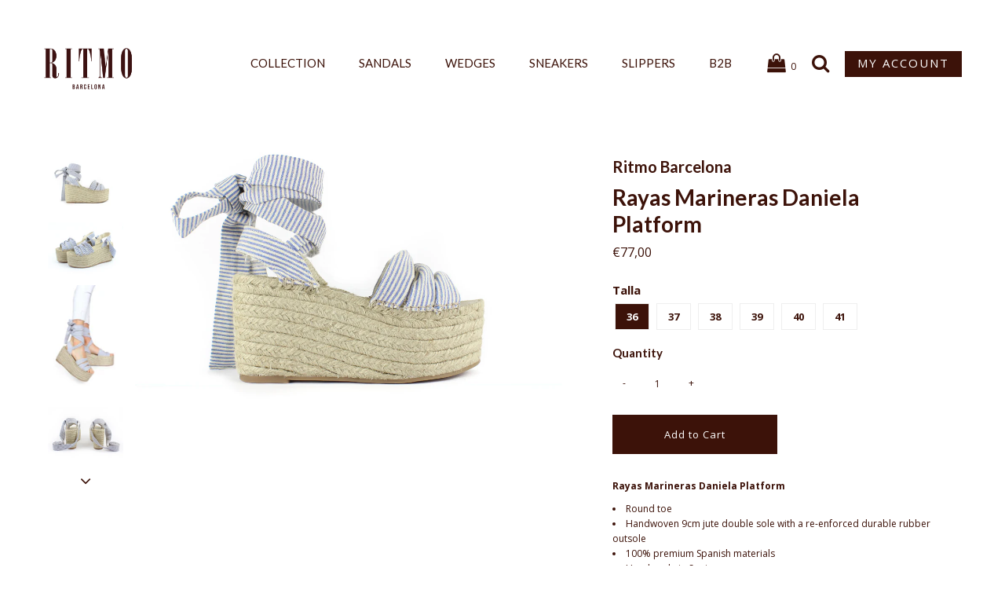

--- FILE ---
content_type: text/html; charset=utf-8
request_url: https://www.ritmobcn.com/collections/new-arrivals/products/rayas-marineras-daniela-platform
body_size: 22123
content:
<!DOCTYPE html>
<!--[if lt IE 7 ]><html class="ie ie6" lang="en"> <![endif]-->
<!--[if IE 7 ]><html class="ie ie7" lang="en"> <![endif]-->
<!--[if IE 8 ]><html class="ie ie8" lang="en"> <![endif]-->
<!--[if (gte IE 9)|!(IE)]><!--><html lang="en"> <!--<![endif]-->
<head>
  <meta name="facebook-domain-verification" content="zw0i8g8qdu1gzmzn1vqjzyfavg1iwa" />
<!-- "snippets/booster-seo.liquid" was not rendered, the associated app was uninstalled -->

  <meta charset="utf-8" />
  

<meta property="og:type" content="product">
<meta property="og:title" content="Rayas Marineras Daniela Platform">
<meta property="og:url" content="https://www.ritmobcn.com/products/rayas-marineras-daniela-platform">
<meta property="og:description" content="
Rayas Marineras Daniela Platform

Round toe
Handwoven 9cm jute double sole with a re-enforced durable rubber outsole
100% premium Spanish materials
Handmade in Spain

PLEASE NOTE: When worn be sure to to tie up the ankle lace tight, as this is the essential support of this espadrille sandal. With wear, the nature of these espadrilles is that they shall mould to the shape of your foot.

Free worldwide shipping on all orders over 20O€ - Free shipping on all European orders - 25€ fee for any international orders">

<meta property="og:image" content="http://www.ritmobcn.com/cdn/shop/products/Mariblava1_grande.jpg?v=1589100497">
<meta property="og:image:secure_url" content="https://www.ritmobcn.com/cdn/shop/products/Mariblava1_grande.jpg?v=1589100497">

<meta property="og:image" content="http://www.ritmobcn.com/cdn/shop/products/Mariblava2_grande.jpg?v=1589100497">
<meta property="og:image:secure_url" content="https://www.ritmobcn.com/cdn/shop/products/Mariblava2_grande.jpg?v=1589100497">

<meta property="og:image" content="http://www.ritmobcn.com/cdn/shop/products/Mari_3_grande.jpg?v=1589100497">
<meta property="og:image:secure_url" content="https://www.ritmobcn.com/cdn/shop/products/Mari_3_grande.jpg?v=1589100497">

<meta property="og:price:amount" content="77,00">
<meta property="og:price:currency" content="EUR">

<meta property="og:site_name" content="Ritmo Barcelona">



<meta name="twitter:card" content="summary">


<meta name="twitter:site" content="@">


<meta name="twitter:title" content="Rayas Marineras Daniela Platform">
<meta name="twitter:description" content="
Rayas Marineras Daniela Platform

Round toe
Handwoven 9cm jute double sole with a re-enforced durable rubber outsole
100% premium Spanish materials
Handmade in Spain

PLEASE NOTE: When worn be sure t">
<meta name="twitter:image" content="https://www.ritmobcn.com/cdn/shop/products/Mariblava1_large.jpg?v=1589100497">
<meta name="twitter:image:width" content="480">
<meta name="twitter:image:height" content="480">

  <!-- Basic Page Needs
================================================== -->

  
  
  <link rel="canonical" href="https://www.ritmobcn.com/products/rayas-marineras-daniela-platform" />

  <!-- CSS
================================================== -->

  















  <link href='//fonts.googleapis.com/css?family=Lato:300,400,700' rel='stylesheet' type='text/css'>


















  <link href='//fonts.googleapis.com/css?family=Open+Sans:400,300,700' rel='stylesheet' type='text/css'>

































  <link href="//www.ritmobcn.com/cdn/shop/t/12/assets/stylesheet.css?v=97353881034820866671674755917" rel="stylesheet" type="text/css" media="all" />
  <link href="//www.ritmobcn.com/cdn/shop/t/12/assets/queries.css?v=103129262408155778591584402979" rel="stylesheet" type="text/css" media="all" />
  <link href="//www.ritmobcn.com/cdn/shop/t/12/assets/custom.css?v=41253644041587385691584386978" rel="stylesheet" type="text/css" media="all" />

  <!-- JS
================================================== -->

  <script type="text/javascript" src="//ajax.googleapis.com/ajax/libs/jquery/2.2.3/jquery.min.js"></script>

  <script src="//www.ritmobcn.com/cdn/shop/t/12/assets/theme.js?v=17456639969229140241584387010" type="text/javascript"></script>
  <script src="//www.ritmobcn.com/cdn/shopifycloud/storefront/assets/themes_support/option_selection-b017cd28.js" type="text/javascript"></script>

  

  <!--[if lt IE 9]>
<script src="//html5shim.googlecode.com/svn/trunk/html5.js"></script>
<![endif]-->

  <meta name="viewport" content="width=device-width, initial-scale=1, maximum-scale=1">

  
  <link rel="shortcut icon" href="//www.ritmobcn.com/cdn/shop/files/RITMO-R-RITMO-R_32x32.png?v=1613514834" type="image/png" />
  

  
  <script>window.performance && window.performance.mark && window.performance.mark('shopify.content_for_header.start');</script><meta name="google-site-verification" content="bB29IyHirg7UIyz5WtnDsq1zbx7D17hZBjmtLCfUARk">
<meta id="shopify-digital-wallet" name="shopify-digital-wallet" content="/13568753/digital_wallets/dialog">
<meta name="shopify-checkout-api-token" content="4dc5e0e323b958492f2ffc2d7bf402ef">
<meta id="in-context-paypal-metadata" data-shop-id="13568753" data-venmo-supported="false" data-environment="production" data-locale="en_US" data-paypal-v4="true" data-currency="EUR">
<link rel="alternate" type="application/json+oembed" href="https://www.ritmobcn.com/products/rayas-marineras-daniela-platform.oembed">
<script async="async" src="/checkouts/internal/preloads.js?locale=en-ES"></script>
<link rel="preconnect" href="https://shop.app" crossorigin="anonymous">
<script async="async" src="https://shop.app/checkouts/internal/preloads.js?locale=en-ES&shop_id=13568753" crossorigin="anonymous"></script>
<script id="apple-pay-shop-capabilities" type="application/json">{"shopId":13568753,"countryCode":"ES","currencyCode":"EUR","merchantCapabilities":["supports3DS"],"merchantId":"gid:\/\/shopify\/Shop\/13568753","merchantName":"Ritmo Barcelona","requiredBillingContactFields":["postalAddress","email","phone"],"requiredShippingContactFields":["postalAddress","email","phone"],"shippingType":"shipping","supportedNetworks":["visa","maestro","masterCard","amex"],"total":{"type":"pending","label":"Ritmo Barcelona","amount":"1.00"},"shopifyPaymentsEnabled":true,"supportsSubscriptions":true}</script>
<script id="shopify-features" type="application/json">{"accessToken":"4dc5e0e323b958492f2ffc2d7bf402ef","betas":["rich-media-storefront-analytics"],"domain":"www.ritmobcn.com","predictiveSearch":true,"shopId":13568753,"locale":"en"}</script>
<script>var Shopify = Shopify || {};
Shopify.shop = "ritmo-bcn.myshopify.com";
Shopify.locale = "en";
Shopify.currency = {"active":"EUR","rate":"1.0"};
Shopify.country = "ES";
Shopify.theme = {"name":"Copia de RITMO BCN-2018 Custom","id":79312945252,"schema_name":"Testament","schema_version":"5.1.5","theme_store_id":null,"role":"main"};
Shopify.theme.handle = "null";
Shopify.theme.style = {"id":null,"handle":null};
Shopify.cdnHost = "www.ritmobcn.com/cdn";
Shopify.routes = Shopify.routes || {};
Shopify.routes.root = "/";</script>
<script type="module">!function(o){(o.Shopify=o.Shopify||{}).modules=!0}(window);</script>
<script>!function(o){function n(){var o=[];function n(){o.push(Array.prototype.slice.apply(arguments))}return n.q=o,n}var t=o.Shopify=o.Shopify||{};t.loadFeatures=n(),t.autoloadFeatures=n()}(window);</script>
<script>
  window.ShopifyPay = window.ShopifyPay || {};
  window.ShopifyPay.apiHost = "shop.app\/pay";
  window.ShopifyPay.redirectState = null;
</script>
<script id="shop-js-analytics" type="application/json">{"pageType":"product"}</script>
<script defer="defer" async type="module" src="//www.ritmobcn.com/cdn/shopifycloud/shop-js/modules/v2/client.init-shop-cart-sync_BT-GjEfc.en.esm.js"></script>
<script defer="defer" async type="module" src="//www.ritmobcn.com/cdn/shopifycloud/shop-js/modules/v2/chunk.common_D58fp_Oc.esm.js"></script>
<script defer="defer" async type="module" src="//www.ritmobcn.com/cdn/shopifycloud/shop-js/modules/v2/chunk.modal_xMitdFEc.esm.js"></script>
<script type="module">
  await import("//www.ritmobcn.com/cdn/shopifycloud/shop-js/modules/v2/client.init-shop-cart-sync_BT-GjEfc.en.esm.js");
await import("//www.ritmobcn.com/cdn/shopifycloud/shop-js/modules/v2/chunk.common_D58fp_Oc.esm.js");
await import("//www.ritmobcn.com/cdn/shopifycloud/shop-js/modules/v2/chunk.modal_xMitdFEc.esm.js");

  window.Shopify.SignInWithShop?.initShopCartSync?.({"fedCMEnabled":true,"windoidEnabled":true});

</script>
<script>
  window.Shopify = window.Shopify || {};
  if (!window.Shopify.featureAssets) window.Shopify.featureAssets = {};
  window.Shopify.featureAssets['shop-js'] = {"shop-cart-sync":["modules/v2/client.shop-cart-sync_DZOKe7Ll.en.esm.js","modules/v2/chunk.common_D58fp_Oc.esm.js","modules/v2/chunk.modal_xMitdFEc.esm.js"],"init-fed-cm":["modules/v2/client.init-fed-cm_B6oLuCjv.en.esm.js","modules/v2/chunk.common_D58fp_Oc.esm.js","modules/v2/chunk.modal_xMitdFEc.esm.js"],"shop-cash-offers":["modules/v2/client.shop-cash-offers_D2sdYoxE.en.esm.js","modules/v2/chunk.common_D58fp_Oc.esm.js","modules/v2/chunk.modal_xMitdFEc.esm.js"],"shop-login-button":["modules/v2/client.shop-login-button_QeVjl5Y3.en.esm.js","modules/v2/chunk.common_D58fp_Oc.esm.js","modules/v2/chunk.modal_xMitdFEc.esm.js"],"pay-button":["modules/v2/client.pay-button_DXTOsIq6.en.esm.js","modules/v2/chunk.common_D58fp_Oc.esm.js","modules/v2/chunk.modal_xMitdFEc.esm.js"],"shop-button":["modules/v2/client.shop-button_DQZHx9pm.en.esm.js","modules/v2/chunk.common_D58fp_Oc.esm.js","modules/v2/chunk.modal_xMitdFEc.esm.js"],"avatar":["modules/v2/client.avatar_BTnouDA3.en.esm.js"],"init-windoid":["modules/v2/client.init-windoid_CR1B-cfM.en.esm.js","modules/v2/chunk.common_D58fp_Oc.esm.js","modules/v2/chunk.modal_xMitdFEc.esm.js"],"init-shop-for-new-customer-accounts":["modules/v2/client.init-shop-for-new-customer-accounts_C_vY_xzh.en.esm.js","modules/v2/client.shop-login-button_QeVjl5Y3.en.esm.js","modules/v2/chunk.common_D58fp_Oc.esm.js","modules/v2/chunk.modal_xMitdFEc.esm.js"],"init-shop-email-lookup-coordinator":["modules/v2/client.init-shop-email-lookup-coordinator_BI7n9ZSv.en.esm.js","modules/v2/chunk.common_D58fp_Oc.esm.js","modules/v2/chunk.modal_xMitdFEc.esm.js"],"init-shop-cart-sync":["modules/v2/client.init-shop-cart-sync_BT-GjEfc.en.esm.js","modules/v2/chunk.common_D58fp_Oc.esm.js","modules/v2/chunk.modal_xMitdFEc.esm.js"],"shop-toast-manager":["modules/v2/client.shop-toast-manager_DiYdP3xc.en.esm.js","modules/v2/chunk.common_D58fp_Oc.esm.js","modules/v2/chunk.modal_xMitdFEc.esm.js"],"init-customer-accounts":["modules/v2/client.init-customer-accounts_D9ZNqS-Q.en.esm.js","modules/v2/client.shop-login-button_QeVjl5Y3.en.esm.js","modules/v2/chunk.common_D58fp_Oc.esm.js","modules/v2/chunk.modal_xMitdFEc.esm.js"],"init-customer-accounts-sign-up":["modules/v2/client.init-customer-accounts-sign-up_iGw4briv.en.esm.js","modules/v2/client.shop-login-button_QeVjl5Y3.en.esm.js","modules/v2/chunk.common_D58fp_Oc.esm.js","modules/v2/chunk.modal_xMitdFEc.esm.js"],"shop-follow-button":["modules/v2/client.shop-follow-button_CqMgW2wH.en.esm.js","modules/v2/chunk.common_D58fp_Oc.esm.js","modules/v2/chunk.modal_xMitdFEc.esm.js"],"checkout-modal":["modules/v2/client.checkout-modal_xHeaAweL.en.esm.js","modules/v2/chunk.common_D58fp_Oc.esm.js","modules/v2/chunk.modal_xMitdFEc.esm.js"],"shop-login":["modules/v2/client.shop-login_D91U-Q7h.en.esm.js","modules/v2/chunk.common_D58fp_Oc.esm.js","modules/v2/chunk.modal_xMitdFEc.esm.js"],"lead-capture":["modules/v2/client.lead-capture_BJmE1dJe.en.esm.js","modules/v2/chunk.common_D58fp_Oc.esm.js","modules/v2/chunk.modal_xMitdFEc.esm.js"],"payment-terms":["modules/v2/client.payment-terms_Ci9AEqFq.en.esm.js","modules/v2/chunk.common_D58fp_Oc.esm.js","modules/v2/chunk.modal_xMitdFEc.esm.js"]};
</script>
<script>(function() {
  var isLoaded = false;
  function asyncLoad() {
    if (isLoaded) return;
    isLoaded = true;
    var urls = ["https:\/\/chimpstatic.com\/mcjs-connected\/js\/users\/c58b80f6ae585ac4681730cb8\/6359c7f2d414e3bcea4f98c0f.js?shop=ritmo-bcn.myshopify.com","\/\/shopify.privy.com\/widget.js?shop=ritmo-bcn.myshopify.com","https:\/\/cdnig.addons.business\/embed\/cloud\/ritmo-bcn\/cziframeagent.js?v=212104101107\u0026token=lN2D222103ZKypkQ\u0026shop=ritmo-bcn.myshopify.com"];
    for (var i = 0; i < urls.length; i++) {
      var s = document.createElement('script');
      s.type = 'text/javascript';
      s.async = true;
      s.src = urls[i];
      var x = document.getElementsByTagName('script')[0];
      x.parentNode.insertBefore(s, x);
    }
  };
  if(window.attachEvent) {
    window.attachEvent('onload', asyncLoad);
  } else {
    window.addEventListener('load', asyncLoad, false);
  }
})();</script>
<script id="__st">var __st={"a":13568753,"offset":3600,"reqid":"fe597c9a-298c-4d42-924f-efb34de3f0da-1769247834","pageurl":"www.ritmobcn.com\/collections\/new-arrivals\/products\/rayas-marineras-daniela-platform","u":"a1c6f4ea42d0","p":"product","rtyp":"product","rid":4495705669732};</script>
<script>window.ShopifyPaypalV4VisibilityTracking = true;</script>
<script id="captcha-bootstrap">!function(){'use strict';const t='contact',e='account',n='new_comment',o=[[t,t],['blogs',n],['comments',n],[t,'customer']],c=[[e,'customer_login'],[e,'guest_login'],[e,'recover_customer_password'],[e,'create_customer']],r=t=>t.map((([t,e])=>`form[action*='/${t}']:not([data-nocaptcha='true']) input[name='form_type'][value='${e}']`)).join(','),a=t=>()=>t?[...document.querySelectorAll(t)].map((t=>t.form)):[];function s(){const t=[...o],e=r(t);return a(e)}const i='password',u='form_key',d=['recaptcha-v3-token','g-recaptcha-response','h-captcha-response',i],f=()=>{try{return window.sessionStorage}catch{return}},m='__shopify_v',_=t=>t.elements[u];function p(t,e,n=!1){try{const o=window.sessionStorage,c=JSON.parse(o.getItem(e)),{data:r}=function(t){const{data:e,action:n}=t;return t[m]||n?{data:e,action:n}:{data:t,action:n}}(c);for(const[e,n]of Object.entries(r))t.elements[e]&&(t.elements[e].value=n);n&&o.removeItem(e)}catch(o){console.error('form repopulation failed',{error:o})}}const l='form_type',E='cptcha';function T(t){t.dataset[E]=!0}const w=window,h=w.document,L='Shopify',v='ce_forms',y='captcha';let A=!1;((t,e)=>{const n=(g='f06e6c50-85a8-45c8-87d0-21a2b65856fe',I='https://cdn.shopify.com/shopifycloud/storefront-forms-hcaptcha/ce_storefront_forms_captcha_hcaptcha.v1.5.2.iife.js',D={infoText:'Protected by hCaptcha',privacyText:'Privacy',termsText:'Terms'},(t,e,n)=>{const o=w[L][v],c=o.bindForm;if(c)return c(t,g,e,D).then(n);var r;o.q.push([[t,g,e,D],n]),r=I,A||(h.body.append(Object.assign(h.createElement('script'),{id:'captcha-provider',async:!0,src:r})),A=!0)});var g,I,D;w[L]=w[L]||{},w[L][v]=w[L][v]||{},w[L][v].q=[],w[L][y]=w[L][y]||{},w[L][y].protect=function(t,e){n(t,void 0,e),T(t)},Object.freeze(w[L][y]),function(t,e,n,w,h,L){const[v,y,A,g]=function(t,e,n){const i=e?o:[],u=t?c:[],d=[...i,...u],f=r(d),m=r(i),_=r(d.filter((([t,e])=>n.includes(e))));return[a(f),a(m),a(_),s()]}(w,h,L),I=t=>{const e=t.target;return e instanceof HTMLFormElement?e:e&&e.form},D=t=>v().includes(t);t.addEventListener('submit',(t=>{const e=I(t);if(!e)return;const n=D(e)&&!e.dataset.hcaptchaBound&&!e.dataset.recaptchaBound,o=_(e),c=g().includes(e)&&(!o||!o.value);(n||c)&&t.preventDefault(),c&&!n&&(function(t){try{if(!f())return;!function(t){const e=f();if(!e)return;const n=_(t);if(!n)return;const o=n.value;o&&e.removeItem(o)}(t);const e=Array.from(Array(32),(()=>Math.random().toString(36)[2])).join('');!function(t,e){_(t)||t.append(Object.assign(document.createElement('input'),{type:'hidden',name:u})),t.elements[u].value=e}(t,e),function(t,e){const n=f();if(!n)return;const o=[...t.querySelectorAll(`input[type='${i}']`)].map((({name:t})=>t)),c=[...d,...o],r={};for(const[a,s]of new FormData(t).entries())c.includes(a)||(r[a]=s);n.setItem(e,JSON.stringify({[m]:1,action:t.action,data:r}))}(t,e)}catch(e){console.error('failed to persist form',e)}}(e),e.submit())}));const S=(t,e)=>{t&&!t.dataset[E]&&(n(t,e.some((e=>e===t))),T(t))};for(const o of['focusin','change'])t.addEventListener(o,(t=>{const e=I(t);D(e)&&S(e,y())}));const B=e.get('form_key'),M=e.get(l),P=B&&M;t.addEventListener('DOMContentLoaded',(()=>{const t=y();if(P)for(const e of t)e.elements[l].value===M&&p(e,B);[...new Set([...A(),...v().filter((t=>'true'===t.dataset.shopifyCaptcha))])].forEach((e=>S(e,t)))}))}(h,new URLSearchParams(w.location.search),n,t,e,['guest_login'])})(!0,!0)}();</script>
<script integrity="sha256-4kQ18oKyAcykRKYeNunJcIwy7WH5gtpwJnB7kiuLZ1E=" data-source-attribution="shopify.loadfeatures" defer="defer" src="//www.ritmobcn.com/cdn/shopifycloud/storefront/assets/storefront/load_feature-a0a9edcb.js" crossorigin="anonymous"></script>
<script crossorigin="anonymous" defer="defer" src="//www.ritmobcn.com/cdn/shopifycloud/storefront/assets/shopify_pay/storefront-65b4c6d7.js?v=20250812"></script>
<script data-source-attribution="shopify.dynamic_checkout.dynamic.init">var Shopify=Shopify||{};Shopify.PaymentButton=Shopify.PaymentButton||{isStorefrontPortableWallets:!0,init:function(){window.Shopify.PaymentButton.init=function(){};var t=document.createElement("script");t.src="https://www.ritmobcn.com/cdn/shopifycloud/portable-wallets/latest/portable-wallets.en.js",t.type="module",document.head.appendChild(t)}};
</script>
<script data-source-attribution="shopify.dynamic_checkout.buyer_consent">
  function portableWalletsHideBuyerConsent(e){var t=document.getElementById("shopify-buyer-consent"),n=document.getElementById("shopify-subscription-policy-button");t&&n&&(t.classList.add("hidden"),t.setAttribute("aria-hidden","true"),n.removeEventListener("click",e))}function portableWalletsShowBuyerConsent(e){var t=document.getElementById("shopify-buyer-consent"),n=document.getElementById("shopify-subscription-policy-button");t&&n&&(t.classList.remove("hidden"),t.removeAttribute("aria-hidden"),n.addEventListener("click",e))}window.Shopify?.PaymentButton&&(window.Shopify.PaymentButton.hideBuyerConsent=portableWalletsHideBuyerConsent,window.Shopify.PaymentButton.showBuyerConsent=portableWalletsShowBuyerConsent);
</script>
<script data-source-attribution="shopify.dynamic_checkout.cart.bootstrap">document.addEventListener("DOMContentLoaded",(function(){function t(){return document.querySelector("shopify-accelerated-checkout-cart, shopify-accelerated-checkout")}if(t())Shopify.PaymentButton.init();else{new MutationObserver((function(e,n){t()&&(Shopify.PaymentButton.init(),n.disconnect())})).observe(document.body,{childList:!0,subtree:!0})}}));
</script>
<link id="shopify-accelerated-checkout-styles" rel="stylesheet" media="screen" href="https://www.ritmobcn.com/cdn/shopifycloud/portable-wallets/latest/accelerated-checkout-backwards-compat.css" crossorigin="anonymous">
<style id="shopify-accelerated-checkout-cart">
        #shopify-buyer-consent {
  margin-top: 1em;
  display: inline-block;
  width: 100%;
}

#shopify-buyer-consent.hidden {
  display: none;
}

#shopify-subscription-policy-button {
  background: none;
  border: none;
  padding: 0;
  text-decoration: underline;
  font-size: inherit;
  cursor: pointer;
}

#shopify-subscription-policy-button::before {
  box-shadow: none;
}

      </style>

<script>window.performance && window.performance.mark && window.performance.mark('shopify.content_for_header.end');</script>
  <script type="text/javascript">
    new WOW().init();
  </script>
  <link rel="next" href="/next"/>
  <link rel="prev" href="/prev"/>
<link href="https://monorail-edge.shopifysvc.com" rel="dns-prefetch">
<script>(function(){if ("sendBeacon" in navigator && "performance" in window) {try {var session_token_from_headers = performance.getEntriesByType('navigation')[0].serverTiming.find(x => x.name == '_s').description;} catch {var session_token_from_headers = undefined;}var session_cookie_matches = document.cookie.match(/_shopify_s=([^;]*)/);var session_token_from_cookie = session_cookie_matches && session_cookie_matches.length === 2 ? session_cookie_matches[1] : "";var session_token = session_token_from_headers || session_token_from_cookie || "";function handle_abandonment_event(e) {var entries = performance.getEntries().filter(function(entry) {return /monorail-edge.shopifysvc.com/.test(entry.name);});if (!window.abandonment_tracked && entries.length === 0) {window.abandonment_tracked = true;var currentMs = Date.now();var navigation_start = performance.timing.navigationStart;var payload = {shop_id: 13568753,url: window.location.href,navigation_start,duration: currentMs - navigation_start,session_token,page_type: "product"};window.navigator.sendBeacon("https://monorail-edge.shopifysvc.com/v1/produce", JSON.stringify({schema_id: "online_store_buyer_site_abandonment/1.1",payload: payload,metadata: {event_created_at_ms: currentMs,event_sent_at_ms: currentMs}}));}}window.addEventListener('pagehide', handle_abandonment_event);}}());</script>
<script id="web-pixels-manager-setup">(function e(e,d,r,n,o){if(void 0===o&&(o={}),!Boolean(null===(a=null===(i=window.Shopify)||void 0===i?void 0:i.analytics)||void 0===a?void 0:a.replayQueue)){var i,a;window.Shopify=window.Shopify||{};var t=window.Shopify;t.analytics=t.analytics||{};var s=t.analytics;s.replayQueue=[],s.publish=function(e,d,r){return s.replayQueue.push([e,d,r]),!0};try{self.performance.mark("wpm:start")}catch(e){}var l=function(){var e={modern:/Edge?\/(1{2}[4-9]|1[2-9]\d|[2-9]\d{2}|\d{4,})\.\d+(\.\d+|)|Firefox\/(1{2}[4-9]|1[2-9]\d|[2-9]\d{2}|\d{4,})\.\d+(\.\d+|)|Chrom(ium|e)\/(9{2}|\d{3,})\.\d+(\.\d+|)|(Maci|X1{2}).+ Version\/(15\.\d+|(1[6-9]|[2-9]\d|\d{3,})\.\d+)([,.]\d+|)( \(\w+\)|)( Mobile\/\w+|) Safari\/|Chrome.+OPR\/(9{2}|\d{3,})\.\d+\.\d+|(CPU[ +]OS|iPhone[ +]OS|CPU[ +]iPhone|CPU IPhone OS|CPU iPad OS)[ +]+(15[._]\d+|(1[6-9]|[2-9]\d|\d{3,})[._]\d+)([._]\d+|)|Android:?[ /-](13[3-9]|1[4-9]\d|[2-9]\d{2}|\d{4,})(\.\d+|)(\.\d+|)|Android.+Firefox\/(13[5-9]|1[4-9]\d|[2-9]\d{2}|\d{4,})\.\d+(\.\d+|)|Android.+Chrom(ium|e)\/(13[3-9]|1[4-9]\d|[2-9]\d{2}|\d{4,})\.\d+(\.\d+|)|SamsungBrowser\/([2-9]\d|\d{3,})\.\d+/,legacy:/Edge?\/(1[6-9]|[2-9]\d|\d{3,})\.\d+(\.\d+|)|Firefox\/(5[4-9]|[6-9]\d|\d{3,})\.\d+(\.\d+|)|Chrom(ium|e)\/(5[1-9]|[6-9]\d|\d{3,})\.\d+(\.\d+|)([\d.]+$|.*Safari\/(?![\d.]+ Edge\/[\d.]+$))|(Maci|X1{2}).+ Version\/(10\.\d+|(1[1-9]|[2-9]\d|\d{3,})\.\d+)([,.]\d+|)( \(\w+\)|)( Mobile\/\w+|) Safari\/|Chrome.+OPR\/(3[89]|[4-9]\d|\d{3,})\.\d+\.\d+|(CPU[ +]OS|iPhone[ +]OS|CPU[ +]iPhone|CPU IPhone OS|CPU iPad OS)[ +]+(10[._]\d+|(1[1-9]|[2-9]\d|\d{3,})[._]\d+)([._]\d+|)|Android:?[ /-](13[3-9]|1[4-9]\d|[2-9]\d{2}|\d{4,})(\.\d+|)(\.\d+|)|Mobile Safari.+OPR\/([89]\d|\d{3,})\.\d+\.\d+|Android.+Firefox\/(13[5-9]|1[4-9]\d|[2-9]\d{2}|\d{4,})\.\d+(\.\d+|)|Android.+Chrom(ium|e)\/(13[3-9]|1[4-9]\d|[2-9]\d{2}|\d{4,})\.\d+(\.\d+|)|Android.+(UC? ?Browser|UCWEB|U3)[ /]?(15\.([5-9]|\d{2,})|(1[6-9]|[2-9]\d|\d{3,})\.\d+)\.\d+|SamsungBrowser\/(5\.\d+|([6-9]|\d{2,})\.\d+)|Android.+MQ{2}Browser\/(14(\.(9|\d{2,})|)|(1[5-9]|[2-9]\d|\d{3,})(\.\d+|))(\.\d+|)|K[Aa][Ii]OS\/(3\.\d+|([4-9]|\d{2,})\.\d+)(\.\d+|)/},d=e.modern,r=e.legacy,n=navigator.userAgent;return n.match(d)?"modern":n.match(r)?"legacy":"unknown"}(),u="modern"===l?"modern":"legacy",c=(null!=n?n:{modern:"",legacy:""})[u],f=function(e){return[e.baseUrl,"/wpm","/b",e.hashVersion,"modern"===e.buildTarget?"m":"l",".js"].join("")}({baseUrl:d,hashVersion:r,buildTarget:u}),m=function(e){var d=e.version,r=e.bundleTarget,n=e.surface,o=e.pageUrl,i=e.monorailEndpoint;return{emit:function(e){var a=e.status,t=e.errorMsg,s=(new Date).getTime(),l=JSON.stringify({metadata:{event_sent_at_ms:s},events:[{schema_id:"web_pixels_manager_load/3.1",payload:{version:d,bundle_target:r,page_url:o,status:a,surface:n,error_msg:t},metadata:{event_created_at_ms:s}}]});if(!i)return console&&console.warn&&console.warn("[Web Pixels Manager] No Monorail endpoint provided, skipping logging."),!1;try{return self.navigator.sendBeacon.bind(self.navigator)(i,l)}catch(e){}var u=new XMLHttpRequest;try{return u.open("POST",i,!0),u.setRequestHeader("Content-Type","text/plain"),u.send(l),!0}catch(e){return console&&console.warn&&console.warn("[Web Pixels Manager] Got an unhandled error while logging to Monorail."),!1}}}}({version:r,bundleTarget:l,surface:e.surface,pageUrl:self.location.href,monorailEndpoint:e.monorailEndpoint});try{o.browserTarget=l,function(e){var d=e.src,r=e.async,n=void 0===r||r,o=e.onload,i=e.onerror,a=e.sri,t=e.scriptDataAttributes,s=void 0===t?{}:t,l=document.createElement("script"),u=document.querySelector("head"),c=document.querySelector("body");if(l.async=n,l.src=d,a&&(l.integrity=a,l.crossOrigin="anonymous"),s)for(var f in s)if(Object.prototype.hasOwnProperty.call(s,f))try{l.dataset[f]=s[f]}catch(e){}if(o&&l.addEventListener("load",o),i&&l.addEventListener("error",i),u)u.appendChild(l);else{if(!c)throw new Error("Did not find a head or body element to append the script");c.appendChild(l)}}({src:f,async:!0,onload:function(){if(!function(){var e,d;return Boolean(null===(d=null===(e=window.Shopify)||void 0===e?void 0:e.analytics)||void 0===d?void 0:d.initialized)}()){var d=window.webPixelsManager.init(e)||void 0;if(d){var r=window.Shopify.analytics;r.replayQueue.forEach((function(e){var r=e[0],n=e[1],o=e[2];d.publishCustomEvent(r,n,o)})),r.replayQueue=[],r.publish=d.publishCustomEvent,r.visitor=d.visitor,r.initialized=!0}}},onerror:function(){return m.emit({status:"failed",errorMsg:"".concat(f," has failed to load")})},sri:function(e){var d=/^sha384-[A-Za-z0-9+/=]+$/;return"string"==typeof e&&d.test(e)}(c)?c:"",scriptDataAttributes:o}),m.emit({status:"loading"})}catch(e){m.emit({status:"failed",errorMsg:(null==e?void 0:e.message)||"Unknown error"})}}})({shopId: 13568753,storefrontBaseUrl: "https://www.ritmobcn.com",extensionsBaseUrl: "https://extensions.shopifycdn.com/cdn/shopifycloud/web-pixels-manager",monorailEndpoint: "https://monorail-edge.shopifysvc.com/unstable/produce_batch",surface: "storefront-renderer",enabledBetaFlags: ["2dca8a86"],webPixelsConfigList: [{"id":"912818503","configuration":"{\"config\":\"{\\\"pixel_id\\\":\\\"G-K2XXCX2CM4\\\",\\\"target_country\\\":\\\"ES\\\",\\\"gtag_events\\\":[{\\\"type\\\":\\\"search\\\",\\\"action_label\\\":[\\\"G-K2XXCX2CM4\\\",\\\"AW-807265100\\\/K01ZCOWMyLYZEMzG94AD\\\"]},{\\\"type\\\":\\\"begin_checkout\\\",\\\"action_label\\\":[\\\"G-K2XXCX2CM4\\\",\\\"AW-807265100\\\/JzhYCOuMyLYZEMzG94AD\\\"]},{\\\"type\\\":\\\"view_item\\\",\\\"action_label\\\":[\\\"G-K2XXCX2CM4\\\",\\\"AW-807265100\\\/Tm6DCOKMyLYZEMzG94AD\\\",\\\"MC-J8R0ZRBF1R\\\"]},{\\\"type\\\":\\\"purchase\\\",\\\"action_label\\\":[\\\"G-K2XXCX2CM4\\\",\\\"AW-807265100\\\/odsRCNyMyLYZEMzG94AD\\\",\\\"MC-J8R0ZRBF1R\\\"]},{\\\"type\\\":\\\"page_view\\\",\\\"action_label\\\":[\\\"G-K2XXCX2CM4\\\",\\\"AW-807265100\\\/fo-DCN-MyLYZEMzG94AD\\\",\\\"MC-J8R0ZRBF1R\\\"]},{\\\"type\\\":\\\"add_payment_info\\\",\\\"action_label\\\":[\\\"G-K2XXCX2CM4\\\",\\\"AW-807265100\\\/pfb6CO6MyLYZEMzG94AD\\\"]},{\\\"type\\\":\\\"add_to_cart\\\",\\\"action_label\\\":[\\\"G-K2XXCX2CM4\\\",\\\"AW-807265100\\\/DHMFCOiMyLYZEMzG94AD\\\"]}],\\\"enable_monitoring_mode\\\":false}\"}","eventPayloadVersion":"v1","runtimeContext":"OPEN","scriptVersion":"b2a88bafab3e21179ed38636efcd8a93","type":"APP","apiClientId":1780363,"privacyPurposes":[],"dataSharingAdjustments":{"protectedCustomerApprovalScopes":["read_customer_address","read_customer_email","read_customer_name","read_customer_personal_data","read_customer_phone"]}},{"id":"264372551","configuration":"{\"pixel_id\":\"952733308503796\",\"pixel_type\":\"facebook_pixel\",\"metaapp_system_user_token\":\"-\"}","eventPayloadVersion":"v1","runtimeContext":"OPEN","scriptVersion":"ca16bc87fe92b6042fbaa3acc2fbdaa6","type":"APP","apiClientId":2329312,"privacyPurposes":["ANALYTICS","MARKETING","SALE_OF_DATA"],"dataSharingAdjustments":{"protectedCustomerApprovalScopes":["read_customer_address","read_customer_email","read_customer_name","read_customer_personal_data","read_customer_phone"]}},{"id":"shopify-app-pixel","configuration":"{}","eventPayloadVersion":"v1","runtimeContext":"STRICT","scriptVersion":"0450","apiClientId":"shopify-pixel","type":"APP","privacyPurposes":["ANALYTICS","MARKETING"]},{"id":"shopify-custom-pixel","eventPayloadVersion":"v1","runtimeContext":"LAX","scriptVersion":"0450","apiClientId":"shopify-pixel","type":"CUSTOM","privacyPurposes":["ANALYTICS","MARKETING"]}],isMerchantRequest: false,initData: {"shop":{"name":"Ritmo Barcelona","paymentSettings":{"currencyCode":"EUR"},"myshopifyDomain":"ritmo-bcn.myshopify.com","countryCode":"ES","storefrontUrl":"https:\/\/www.ritmobcn.com"},"customer":null,"cart":null,"checkout":null,"productVariants":[{"price":{"amount":77.0,"currencyCode":"EUR"},"product":{"title":"Rayas Marineras Daniela Platform","vendor":"Ritmo Barcelona","id":"4495705669732","untranslatedTitle":"Rayas Marineras Daniela Platform","url":"\/products\/rayas-marineras-daniela-platform","type":""},"id":"31679373443172","image":{"src":"\/\/www.ritmobcn.com\/cdn\/shop\/products\/Mariblava1.jpg?v=1589100497"},"sku":"","title":"36","untranslatedTitle":"36"},{"price":{"amount":77.0,"currencyCode":"EUR"},"product":{"title":"Rayas Marineras Daniela Platform","vendor":"Ritmo Barcelona","id":"4495705669732","untranslatedTitle":"Rayas Marineras Daniela Platform","url":"\/products\/rayas-marineras-daniela-platform","type":""},"id":"31679373475940","image":{"src":"\/\/www.ritmobcn.com\/cdn\/shop\/products\/Mariblava1.jpg?v=1589100497"},"sku":"","title":"37","untranslatedTitle":"37"},{"price":{"amount":77.0,"currencyCode":"EUR"},"product":{"title":"Rayas Marineras Daniela Platform","vendor":"Ritmo Barcelona","id":"4495705669732","untranslatedTitle":"Rayas Marineras Daniela Platform","url":"\/products\/rayas-marineras-daniela-platform","type":""},"id":"31679373508708","image":{"src":"\/\/www.ritmobcn.com\/cdn\/shop\/products\/Mariblava1.jpg?v=1589100497"},"sku":"","title":"38","untranslatedTitle":"38"},{"price":{"amount":77.0,"currencyCode":"EUR"},"product":{"title":"Rayas Marineras Daniela Platform","vendor":"Ritmo Barcelona","id":"4495705669732","untranslatedTitle":"Rayas Marineras Daniela Platform","url":"\/products\/rayas-marineras-daniela-platform","type":""},"id":"31679373541476","image":{"src":"\/\/www.ritmobcn.com\/cdn\/shop\/products\/Mariblava1.jpg?v=1589100497"},"sku":"","title":"39","untranslatedTitle":"39"},{"price":{"amount":77.0,"currencyCode":"EUR"},"product":{"title":"Rayas Marineras Daniela Platform","vendor":"Ritmo Barcelona","id":"4495705669732","untranslatedTitle":"Rayas Marineras Daniela Platform","url":"\/products\/rayas-marineras-daniela-platform","type":""},"id":"31679373574244","image":{"src":"\/\/www.ritmobcn.com\/cdn\/shop\/products\/Mariblava1.jpg?v=1589100497"},"sku":"","title":"40","untranslatedTitle":"40"},{"price":{"amount":77.0,"currencyCode":"EUR"},"product":{"title":"Rayas Marineras Daniela Platform","vendor":"Ritmo Barcelona","id":"4495705669732","untranslatedTitle":"Rayas Marineras Daniela Platform","url":"\/products\/rayas-marineras-daniela-platform","type":""},"id":"31679373607012","image":{"src":"\/\/www.ritmobcn.com\/cdn\/shop\/products\/Mariblava1.jpg?v=1589100497"},"sku":"","title":"41","untranslatedTitle":"41"}],"purchasingCompany":null},},"https://www.ritmobcn.com/cdn","fcfee988w5aeb613cpc8e4bc33m6693e112",{"modern":"","legacy":""},{"shopId":"13568753","storefrontBaseUrl":"https:\/\/www.ritmobcn.com","extensionBaseUrl":"https:\/\/extensions.shopifycdn.com\/cdn\/shopifycloud\/web-pixels-manager","surface":"storefront-renderer","enabledBetaFlags":"[\"2dca8a86\"]","isMerchantRequest":"false","hashVersion":"fcfee988w5aeb613cpc8e4bc33m6693e112","publish":"custom","events":"[[\"page_viewed\",{}],[\"product_viewed\",{\"productVariant\":{\"price\":{\"amount\":77.0,\"currencyCode\":\"EUR\"},\"product\":{\"title\":\"Rayas Marineras Daniela Platform\",\"vendor\":\"Ritmo Barcelona\",\"id\":\"4495705669732\",\"untranslatedTitle\":\"Rayas Marineras Daniela Platform\",\"url\":\"\/products\/rayas-marineras-daniela-platform\",\"type\":\"\"},\"id\":\"31679373443172\",\"image\":{\"src\":\"\/\/www.ritmobcn.com\/cdn\/shop\/products\/Mariblava1.jpg?v=1589100497\"},\"sku\":\"\",\"title\":\"36\",\"untranslatedTitle\":\"36\"}}]]"});</script><script>
  window.ShopifyAnalytics = window.ShopifyAnalytics || {};
  window.ShopifyAnalytics.meta = window.ShopifyAnalytics.meta || {};
  window.ShopifyAnalytics.meta.currency = 'EUR';
  var meta = {"product":{"id":4495705669732,"gid":"gid:\/\/shopify\/Product\/4495705669732","vendor":"Ritmo Barcelona","type":"","handle":"rayas-marineras-daniela-platform","variants":[{"id":31679373443172,"price":7700,"name":"Rayas Marineras Daniela Platform - 36","public_title":"36","sku":""},{"id":31679373475940,"price":7700,"name":"Rayas Marineras Daniela Platform - 37","public_title":"37","sku":""},{"id":31679373508708,"price":7700,"name":"Rayas Marineras Daniela Platform - 38","public_title":"38","sku":""},{"id":31679373541476,"price":7700,"name":"Rayas Marineras Daniela Platform - 39","public_title":"39","sku":""},{"id":31679373574244,"price":7700,"name":"Rayas Marineras Daniela Platform - 40","public_title":"40","sku":""},{"id":31679373607012,"price":7700,"name":"Rayas Marineras Daniela Platform - 41","public_title":"41","sku":""}],"remote":false},"page":{"pageType":"product","resourceType":"product","resourceId":4495705669732,"requestId":"fe597c9a-298c-4d42-924f-efb34de3f0da-1769247834"}};
  for (var attr in meta) {
    window.ShopifyAnalytics.meta[attr] = meta[attr];
  }
</script>
<script class="analytics">
  (function () {
    var customDocumentWrite = function(content) {
      var jquery = null;

      if (window.jQuery) {
        jquery = window.jQuery;
      } else if (window.Checkout && window.Checkout.$) {
        jquery = window.Checkout.$;
      }

      if (jquery) {
        jquery('body').append(content);
      }
    };

    var hasLoggedConversion = function(token) {
      if (token) {
        return document.cookie.indexOf('loggedConversion=' + token) !== -1;
      }
      return false;
    }

    var setCookieIfConversion = function(token) {
      if (token) {
        var twoMonthsFromNow = new Date(Date.now());
        twoMonthsFromNow.setMonth(twoMonthsFromNow.getMonth() + 2);

        document.cookie = 'loggedConversion=' + token + '; expires=' + twoMonthsFromNow;
      }
    }

    var trekkie = window.ShopifyAnalytics.lib = window.trekkie = window.trekkie || [];
    if (trekkie.integrations) {
      return;
    }
    trekkie.methods = [
      'identify',
      'page',
      'ready',
      'track',
      'trackForm',
      'trackLink'
    ];
    trekkie.factory = function(method) {
      return function() {
        var args = Array.prototype.slice.call(arguments);
        args.unshift(method);
        trekkie.push(args);
        return trekkie;
      };
    };
    for (var i = 0; i < trekkie.methods.length; i++) {
      var key = trekkie.methods[i];
      trekkie[key] = trekkie.factory(key);
    }
    trekkie.load = function(config) {
      trekkie.config = config || {};
      trekkie.config.initialDocumentCookie = document.cookie;
      var first = document.getElementsByTagName('script')[0];
      var script = document.createElement('script');
      script.type = 'text/javascript';
      script.onerror = function(e) {
        var scriptFallback = document.createElement('script');
        scriptFallback.type = 'text/javascript';
        scriptFallback.onerror = function(error) {
                var Monorail = {
      produce: function produce(monorailDomain, schemaId, payload) {
        var currentMs = new Date().getTime();
        var event = {
          schema_id: schemaId,
          payload: payload,
          metadata: {
            event_created_at_ms: currentMs,
            event_sent_at_ms: currentMs
          }
        };
        return Monorail.sendRequest("https://" + monorailDomain + "/v1/produce", JSON.stringify(event));
      },
      sendRequest: function sendRequest(endpointUrl, payload) {
        // Try the sendBeacon API
        if (window && window.navigator && typeof window.navigator.sendBeacon === 'function' && typeof window.Blob === 'function' && !Monorail.isIos12()) {
          var blobData = new window.Blob([payload], {
            type: 'text/plain'
          });

          if (window.navigator.sendBeacon(endpointUrl, blobData)) {
            return true;
          } // sendBeacon was not successful

        } // XHR beacon

        var xhr = new XMLHttpRequest();

        try {
          xhr.open('POST', endpointUrl);
          xhr.setRequestHeader('Content-Type', 'text/plain');
          xhr.send(payload);
        } catch (e) {
          console.log(e);
        }

        return false;
      },
      isIos12: function isIos12() {
        return window.navigator.userAgent.lastIndexOf('iPhone; CPU iPhone OS 12_') !== -1 || window.navigator.userAgent.lastIndexOf('iPad; CPU OS 12_') !== -1;
      }
    };
    Monorail.produce('monorail-edge.shopifysvc.com',
      'trekkie_storefront_load_errors/1.1',
      {shop_id: 13568753,
      theme_id: 79312945252,
      app_name: "storefront",
      context_url: window.location.href,
      source_url: "//www.ritmobcn.com/cdn/s/trekkie.storefront.8d95595f799fbf7e1d32231b9a28fd43b70c67d3.min.js"});

        };
        scriptFallback.async = true;
        scriptFallback.src = '//www.ritmobcn.com/cdn/s/trekkie.storefront.8d95595f799fbf7e1d32231b9a28fd43b70c67d3.min.js';
        first.parentNode.insertBefore(scriptFallback, first);
      };
      script.async = true;
      script.src = '//www.ritmobcn.com/cdn/s/trekkie.storefront.8d95595f799fbf7e1d32231b9a28fd43b70c67d3.min.js';
      first.parentNode.insertBefore(script, first);
    };
    trekkie.load(
      {"Trekkie":{"appName":"storefront","development":false,"defaultAttributes":{"shopId":13568753,"isMerchantRequest":null,"themeId":79312945252,"themeCityHash":"6867354209903276855","contentLanguage":"en","currency":"EUR","eventMetadataId":"461db34e-1587-4387-85d3-5ae0bc830e14"},"isServerSideCookieWritingEnabled":true,"monorailRegion":"shop_domain","enabledBetaFlags":["65f19447"]},"Session Attribution":{},"S2S":{"facebookCapiEnabled":true,"source":"trekkie-storefront-renderer","apiClientId":580111}}
    );

    var loaded = false;
    trekkie.ready(function() {
      if (loaded) return;
      loaded = true;

      window.ShopifyAnalytics.lib = window.trekkie;

      var originalDocumentWrite = document.write;
      document.write = customDocumentWrite;
      try { window.ShopifyAnalytics.merchantGoogleAnalytics.call(this); } catch(error) {};
      document.write = originalDocumentWrite;

      window.ShopifyAnalytics.lib.page(null,{"pageType":"product","resourceType":"product","resourceId":4495705669732,"requestId":"fe597c9a-298c-4d42-924f-efb34de3f0da-1769247834","shopifyEmitted":true});

      var match = window.location.pathname.match(/checkouts\/(.+)\/(thank_you|post_purchase)/)
      var token = match? match[1]: undefined;
      if (!hasLoggedConversion(token)) {
        setCookieIfConversion(token);
        window.ShopifyAnalytics.lib.track("Viewed Product",{"currency":"EUR","variantId":31679373443172,"productId":4495705669732,"productGid":"gid:\/\/shopify\/Product\/4495705669732","name":"Rayas Marineras Daniela Platform - 36","price":"77.00","sku":"","brand":"Ritmo Barcelona","variant":"36","category":"","nonInteraction":true,"remote":false},undefined,undefined,{"shopifyEmitted":true});
      window.ShopifyAnalytics.lib.track("monorail:\/\/trekkie_storefront_viewed_product\/1.1",{"currency":"EUR","variantId":31679373443172,"productId":4495705669732,"productGid":"gid:\/\/shopify\/Product\/4495705669732","name":"Rayas Marineras Daniela Platform - 36","price":"77.00","sku":"","brand":"Ritmo Barcelona","variant":"36","category":"","nonInteraction":true,"remote":false,"referer":"https:\/\/www.ritmobcn.com\/collections\/new-arrivals\/products\/rayas-marineras-daniela-platform"});
      }
    });


        var eventsListenerScript = document.createElement('script');
        eventsListenerScript.async = true;
        eventsListenerScript.src = "//www.ritmobcn.com/cdn/shopifycloud/storefront/assets/shop_events_listener-3da45d37.js";
        document.getElementsByTagName('head')[0].appendChild(eventsListenerScript);

})();</script>
  <script>
  if (!window.ga || (window.ga && typeof window.ga !== 'function')) {
    window.ga = function ga() {
      (window.ga.q = window.ga.q || []).push(arguments);
      if (window.Shopify && window.Shopify.analytics && typeof window.Shopify.analytics.publish === 'function') {
        window.Shopify.analytics.publish("ga_stub_called", {}, {sendTo: "google_osp_migration"});
      }
      console.error("Shopify's Google Analytics stub called with:", Array.from(arguments), "\nSee https://help.shopify.com/manual/promoting-marketing/pixels/pixel-migration#google for more information.");
    };
    if (window.Shopify && window.Shopify.analytics && typeof window.Shopify.analytics.publish === 'function') {
      window.Shopify.analytics.publish("ga_stub_initialized", {}, {sendTo: "google_osp_migration"});
    }
  }
</script>
<script
  defer
  src="https://www.ritmobcn.com/cdn/shopifycloud/perf-kit/shopify-perf-kit-3.0.4.min.js"
  data-application="storefront-renderer"
  data-shop-id="13568753"
  data-render-region="gcp-us-east1"
  data-page-type="product"
  data-theme-instance-id="79312945252"
  data-theme-name="Testament"
  data-theme-version="5.1.5"
  data-monorail-region="shop_domain"
  data-resource-timing-sampling-rate="10"
  data-shs="true"
  data-shs-beacon="true"
  data-shs-export-with-fetch="true"
  data-shs-logs-sample-rate="1"
  data-shs-beacon-endpoint="https://www.ritmobcn.com/api/collect"
></script>
</head>
<body class="gridlock product">

<main id="panel">
  <div class="page-wrap">
    <div id="shopify-section-header" class="shopify-section"><div class="header-section" data-section-id="header" data-section-type="header-section">
  <header>
    
        <div class="row" id="upper-content">
          <ul id="social-icons" class="desktop-6 tablet-6 mobile-3">
            
            
            
            
            
            
            
            
            
          </ul>
          

        </div>
        
  </header>
  <div class="header-wrapper">
    <div class="row">
      <div id="logo" class="">
        
<a href="/">
          <img src="//www.ritmobcn.com/cdn/shop/files/WEBSITELOGO_240x.png?v=1613519150" alt="Ritmo Barcelona" itemprop="logo">
        </a>
        
      </div>

      <div class="cart-search">
        <ul id="cart" class="">
          
          <li><a class="my-cart-link" href="/cart"><i class="fa fa-shopping-bag fa-2x" aria-hidden="true"></i>&nbsp; <span id="item_count">0</span></a></li>
          <li class="seeks">
            <form action="/search" method="get" id="searchbox">
              <input type="text" name="q" class="search-input" id="q" placeholder="Search" />
              
              <input type="hidden" name="type" value="product">
              
            </form>
            <a href="#" class="search-icon"><i class="fa fa-search fa-2x" aria-hidden="true"></i></a>
          </li>

          
          
          <li class="cust"><a href="/account/login"><span class="my-account">MY ACCOUNT</span></a></li>
          
          
          
        </ul>
      </div>
      
      <div class="mobile_nav">
        <ul>
      	  <li class="mm-trigger">
            <i class="fa fa-bars fa-2x" aria-hidden="true"></i>
          </li>
        </ul>
      </div>
      
      
      <div class="main_nav">
        <nav>
          <ul id="main-nav" class="">
            
            
            


<li><a href="/collections/all" title="">COLLECTION</a></li>


            
            


<li><a href="/collections/tan-sandals" title="">SANDALS</a></li>


            
            


<li><a href="/collections/wedge" title="">WEDGES</a></li>


            
            


<li><a href="/collections/basquet" title="">SNEAKERS</a></li>


            
            


<li><a href="/collections/camping-double" title="">SLIPPERS</a></li>


            
            


<li><a href="https://www.faire.com/embed/bw_7mubqbv67q" title="">B2B</a></li>


            
          </ul>
        </nav>
      </div>

    </div>
    <div class="clear"></div>

    
    <div class="clear header-spacer"></div>
    
  </div>
  <style>
    
    @media screen and ( min-width: 740px ) {
      #logo img { max-width: 120px; }
    }
    

    #hello p { font-size: 13px;  }

    
    @media screen and (min-width: 740px ) {
      ul#cart li.mm-trigger { display: none; }
    }
    
    ul#main-nav li {
      line-height: 50px;
    }
    ul#main-nav li ul.submenu {
      top: 50px;
    }
    ul.megamenu {
      top: 50px;
    }
    nav {
      border-top: 1px solid #ffffff;
      border-bottom: 1px solid #ffffff;
    }
  </style>
</div>


</div>
    

    <div class="content-wrapper">
      

      <div id="content" class="row">
        
        
          <div id="breadcrumb" class="desktop-12 tablet-6 mobile-3">
    <a href="/" class="homepage-link" title="Home">Home</a>
    
                
    <span class="separator"> / </span> 
    
    
    <a href="/collections/new-arrivals" title="">NEW ARRIVALS</a>
    
    
    <span class="separator"> / </span>
    <span class="page-title">Rayas Marineras Daniela Platform</span>
    
  </div>


        
        
        <div id="shopify-section-product-template" class="shopify-section"><div itemscope itemtype="http://schema.org/Product" id="product-4495705669732" class="product-section" data-section-id="product-template" data-section-type="product-section">

  <meta itemprop="url" content="https://www.ritmobcn.com/products/rayas-marineras-daniela-platform">
  <meta itemprop="image" content="//www.ritmobcn.com/cdn/shop/products/Mariblava1_grande.jpg?v=1589100497">

 
<!-- For Mobile -->
  <div id="mobile-product" class="mobile-3">
    <div class="mobile-gallery">
      <ul class="slides">
        
        <li data-thumb="//www.ritmobcn.com/cdn/shop/products/Mariblava1_small.jpg?v=1589100497" data-image-id="14381189726308"><img data-image-id="14381189726308" src="//www.ritmobcn.com/cdn/shop/products/Mariblava1_grande.jpg?v=1589100497" alt="Rayas Marineras Daniela Platform - Ritmo Barcelona"></li>
        
        <li data-thumb="//www.ritmobcn.com/cdn/shop/products/Mariblava2_small.jpg?v=1589100497" data-image-id="14381194608740"><img data-image-id="14381194608740" src="//www.ritmobcn.com/cdn/shop/products/Mariblava2_grande.jpg?v=1589100497" alt="Rayas Marineras Daniela Platform - Ritmo Barcelona"></li>
        
        <li data-thumb="//www.ritmobcn.com/cdn/shop/products/Mari_3_small.jpg?v=1589100497" data-image-id="14381207486564"><img data-image-id="14381207486564" src="//www.ritmobcn.com/cdn/shop/products/Mari_3_grande.jpg?v=1589100497" alt="Rayas Marineras Daniela Platform - Ritmo Barcelona"></li>
        
        <li data-thumb="//www.ritmobcn.com/cdn/shop/products/Mariblava3_small.jpg?v=1589100497" data-image-id="14381192872036"><img data-image-id="14381192872036" src="//www.ritmobcn.com/cdn/shop/products/Mariblava3_grande.jpg?v=1589100497" alt="Rayas Marineras Daniela Platform - Ritmo Barcelona"></li>
        
        <li data-thumb="//www.ritmobcn.com/cdn/shop/products/Mariblava4_small.jpg?v=1589100497" data-image-id="14381193494628"><img data-image-id="14381193494628" src="//www.ritmobcn.com/cdn/shop/products/Mariblava4_grande.jpg?v=1589100497" alt="Rayas Marineras Daniela Platform - Ritmo Barcelona"></li>
        
      </ul>
    </div>
  </div>


  <!-- For Desktop -->
	<div id="product-photos" class="desktop-7 tablet-3 mobile-3">
    
    <div class="bigimage desktop-10 tablet-5">
      <img id="product-main-image" src="//www.ritmobcn.com/cdn/shop/products/Mariblava1_1024x1024.jpg?v=1589100497" data-image-id="" data-zoom-image="//www.ritmobcn.com/cdn/shop/products/Mariblava1_1024x1024.jpg?v=1589100497" alt='' title="Rayas Marineras Daniela Platform"/>
    </div>
    <div id="product-gallery" class="desktop-2 tablet-1">
      <div class="thumbnail-slider">
        
        <div class="slide">
          <a href="#" data-image="//www.ritmobcn.com/cdn/shop/products/Mariblava1_1024x1024.jpg?v=1589100497" data-image-id="14381189726308" data-zoom-image="//www.ritmobcn.com/cdn/shop/products/Mariblava1_1024x1024.jpg?v=1589100497">
            <img class="thumbnail" src="//www.ritmobcn.com/cdn/shop/products/Mariblava1_compact.jpg?v=1589100497" data-image-id="14381189726308" alt="Rayas Marineras Daniela Platform - Ritmo Barcelona" data-image-id="14381189726308" />
          </a>
        </div>
        
        <div class="slide">
          <a href="#" data-image="//www.ritmobcn.com/cdn/shop/products/Mariblava2_1024x1024.jpg?v=1589100497" data-image-id="14381194608740" data-zoom-image="//www.ritmobcn.com/cdn/shop/products/Mariblava2_1024x1024.jpg?v=1589100497">
            <img class="thumbnail" src="//www.ritmobcn.com/cdn/shop/products/Mariblava2_compact.jpg?v=1589100497" data-image-id="14381194608740" alt="Rayas Marineras Daniela Platform - Ritmo Barcelona" data-image-id="14381194608740" />
          </a>
        </div>
        
        <div class="slide">
          <a href="#" data-image="//www.ritmobcn.com/cdn/shop/products/Mari_3_1024x1024.jpg?v=1589100497" data-image-id="14381207486564" data-zoom-image="//www.ritmobcn.com/cdn/shop/products/Mari_3_1024x1024.jpg?v=1589100497">
            <img class="thumbnail" src="//www.ritmobcn.com/cdn/shop/products/Mari_3_compact.jpg?v=1589100497" data-image-id="14381207486564" alt="Rayas Marineras Daniela Platform - Ritmo Barcelona" data-image-id="14381207486564" />
          </a>
        </div>
        
        <div class="slide">
          <a href="#" data-image="//www.ritmobcn.com/cdn/shop/products/Mariblava3_1024x1024.jpg?v=1589100497" data-image-id="14381192872036" data-zoom-image="//www.ritmobcn.com/cdn/shop/products/Mariblava3_1024x1024.jpg?v=1589100497">
            <img class="thumbnail" src="//www.ritmobcn.com/cdn/shop/products/Mariblava3_compact.jpg?v=1589100497" data-image-id="14381192872036" alt="Rayas Marineras Daniela Platform - Ritmo Barcelona" data-image-id="14381192872036" />
          </a>
        </div>
        
        <div class="slide">
          <a href="#" data-image="//www.ritmobcn.com/cdn/shop/products/Mariblava4_1024x1024.jpg?v=1589100497" data-image-id="14381193494628" data-zoom-image="//www.ritmobcn.com/cdn/shop/products/Mariblava4_1024x1024.jpg?v=1589100497">
            <img class="thumbnail" src="//www.ritmobcn.com/cdn/shop/products/Mariblava4_compact.jpg?v=1589100497" data-image-id="14381193494628" alt="Rayas Marineras Daniela Platform - Ritmo Barcelona" data-image-id="14381193494628" />
          </a>
        </div>
        
      </div>
    </div>
  </div>

  <div id="product-right" class="desktop-5 tablet-3 mobile-3">
    <div id="product-description">
      <h3>Ritmo Barcelona</h3>
      <h1 itemprop="name">Rayas Marineras Daniela Platform</h1>
      
	  <div itemprop="offers" itemscope itemtype="http://schema.org/Offer">
      <p id="product-price">
        
        
        <span class="product-price" itemprop="price">€77,00</span>&nbsp;<span class="was">€110,00</span>
        
        
      </p>
        <meta itemprop="priceCurrency" content="EUR">
        <link itemprop="availability" href="http://schema.org/InStock">
      

<form action="/cart/add" method="post" data-money-format="€{{amount_with_comma_separator}}" data-product-id="4495705669732" enctype="multipart/form-data" class="prod-form product_form" id="AddToCartForm" data-product="{&quot;id&quot;:4495705669732,&quot;title&quot;:&quot;Rayas Marineras Daniela Platform&quot;,&quot;handle&quot;:&quot;rayas-marineras-daniela-platform&quot;,&quot;description&quot;:&quot;\u003cmeta charset=\&quot;utf-8\&quot;\u003e\n\u003cp\u003e\u003cb\u003eRayas Marineras Daniela Platform\u003c\/b\u003e\u003c\/p\u003e\n\u003cul\u003e\n\u003cli\u003eRound toe\u003c\/li\u003e\n\u003cli\u003eHandwoven 9cm jute double sole with a re-enforced durable rubber outsole\u003c\/li\u003e\n\u003cli\u003e100% premium Spanish materials\u003c\/li\u003e\n\u003cli\u003eHandmade in Spain\u003c\/li\u003e\n\u003c\/ul\u003e\n\u003cp\u003e\u003cstrong\u003ePLEASE NOTE: \u003c\/strong\u003eWhen worn be sure to to tie up the ankle lace tight, as this is the essential support of this espadrille sandal. With wear, the nature of these espadrilles is that they shall mould to the shape of your foot.\u003c\/p\u003e\n\u003cmeta charset=\&quot;utf-8\&quot;\u003e\n\u003cp\u003e\u003cstrong\u003eFree worldwide shipping on all orders over 20O\u003c\/strong\u003e\u003cstrong\u003e€\u003cspan\u003e - \u003c\/span\u003e\u003c\/strong\u003e\u003cstrong\u003e\u003cspan\u003eFree shipping on all European orders -\u003c\/span\u003e\u003cspan\u003e \u003c\/span\u003e25€ fee for any international orders\u003c\/strong\u003e\u003cbr\u003e\u003c\/p\u003e&quot;,&quot;published_at&quot;:&quot;2020-03-15T17:51:11+01:00&quot;,&quot;created_at&quot;:&quot;2020-03-15T18:52:02+01:00&quot;,&quot;vendor&quot;:&quot;Ritmo Barcelona&quot;,&quot;type&quot;:&quot;&quot;,&quot;tags&quot;:[&quot;36&quot;,&quot;37&quot;,&quot;38&quot;,&quot;39&quot;,&quot;40&quot;,&quot;41&quot;,&quot;indico&quot;,&quot;Platform&quot;,&quot;sandal&quot;,&quot;vegan&quot;,&quot;wedges&quot;],&quot;price&quot;:7700,&quot;price_min&quot;:7700,&quot;price_max&quot;:7700,&quot;available&quot;:true,&quot;price_varies&quot;:false,&quot;compare_at_price&quot;:11000,&quot;compare_at_price_min&quot;:11000,&quot;compare_at_price_max&quot;:11000,&quot;compare_at_price_varies&quot;:false,&quot;variants&quot;:[{&quot;id&quot;:31679373443172,&quot;title&quot;:&quot;36&quot;,&quot;option1&quot;:&quot;36&quot;,&quot;option2&quot;:null,&quot;option3&quot;:null,&quot;sku&quot;:&quot;&quot;,&quot;requires_shipping&quot;:true,&quot;taxable&quot;:true,&quot;featured_image&quot;:null,&quot;available&quot;:true,&quot;name&quot;:&quot;Rayas Marineras Daniela Platform - 36&quot;,&quot;public_title&quot;:&quot;36&quot;,&quot;options&quot;:[&quot;36&quot;],&quot;price&quot;:7700,&quot;weight&quot;:0,&quot;compare_at_price&quot;:11000,&quot;inventory_quantity&quot;:4,&quot;inventory_management&quot;:&quot;shopify&quot;,&quot;inventory_policy&quot;:&quot;deny&quot;,&quot;barcode&quot;:&quot;&quot;,&quot;requires_selling_plan&quot;:false,&quot;selling_plan_allocations&quot;:[]},{&quot;id&quot;:31679373475940,&quot;title&quot;:&quot;37&quot;,&quot;option1&quot;:&quot;37&quot;,&quot;option2&quot;:null,&quot;option3&quot;:null,&quot;sku&quot;:&quot;&quot;,&quot;requires_shipping&quot;:true,&quot;taxable&quot;:true,&quot;featured_image&quot;:null,&quot;available&quot;:true,&quot;name&quot;:&quot;Rayas Marineras Daniela Platform - 37&quot;,&quot;public_title&quot;:&quot;37&quot;,&quot;options&quot;:[&quot;37&quot;],&quot;price&quot;:7700,&quot;weight&quot;:0,&quot;compare_at_price&quot;:11000,&quot;inventory_quantity&quot;:5,&quot;inventory_management&quot;:&quot;shopify&quot;,&quot;inventory_policy&quot;:&quot;deny&quot;,&quot;barcode&quot;:&quot;&quot;,&quot;requires_selling_plan&quot;:false,&quot;selling_plan_allocations&quot;:[]},{&quot;id&quot;:31679373508708,&quot;title&quot;:&quot;38&quot;,&quot;option1&quot;:&quot;38&quot;,&quot;option2&quot;:null,&quot;option3&quot;:null,&quot;sku&quot;:&quot;&quot;,&quot;requires_shipping&quot;:true,&quot;taxable&quot;:true,&quot;featured_image&quot;:null,&quot;available&quot;:true,&quot;name&quot;:&quot;Rayas Marineras Daniela Platform - 38&quot;,&quot;public_title&quot;:&quot;38&quot;,&quot;options&quot;:[&quot;38&quot;],&quot;price&quot;:7700,&quot;weight&quot;:0,&quot;compare_at_price&quot;:11000,&quot;inventory_quantity&quot;:4,&quot;inventory_management&quot;:&quot;shopify&quot;,&quot;inventory_policy&quot;:&quot;deny&quot;,&quot;barcode&quot;:&quot;&quot;,&quot;requires_selling_plan&quot;:false,&quot;selling_plan_allocations&quot;:[]},{&quot;id&quot;:31679373541476,&quot;title&quot;:&quot;39&quot;,&quot;option1&quot;:&quot;39&quot;,&quot;option2&quot;:null,&quot;option3&quot;:null,&quot;sku&quot;:&quot;&quot;,&quot;requires_shipping&quot;:true,&quot;taxable&quot;:true,&quot;featured_image&quot;:null,&quot;available&quot;:true,&quot;name&quot;:&quot;Rayas Marineras Daniela Platform - 39&quot;,&quot;public_title&quot;:&quot;39&quot;,&quot;options&quot;:[&quot;39&quot;],&quot;price&quot;:7700,&quot;weight&quot;:0,&quot;compare_at_price&quot;:11000,&quot;inventory_quantity&quot;:5,&quot;inventory_management&quot;:&quot;shopify&quot;,&quot;inventory_policy&quot;:&quot;deny&quot;,&quot;barcode&quot;:&quot;&quot;,&quot;requires_selling_plan&quot;:false,&quot;selling_plan_allocations&quot;:[]},{&quot;id&quot;:31679373574244,&quot;title&quot;:&quot;40&quot;,&quot;option1&quot;:&quot;40&quot;,&quot;option2&quot;:null,&quot;option3&quot;:null,&quot;sku&quot;:&quot;&quot;,&quot;requires_shipping&quot;:true,&quot;taxable&quot;:true,&quot;featured_image&quot;:null,&quot;available&quot;:true,&quot;name&quot;:&quot;Rayas Marineras Daniela Platform - 40&quot;,&quot;public_title&quot;:&quot;40&quot;,&quot;options&quot;:[&quot;40&quot;],&quot;price&quot;:7700,&quot;weight&quot;:0,&quot;compare_at_price&quot;:11000,&quot;inventory_quantity&quot;:4,&quot;inventory_management&quot;:&quot;shopify&quot;,&quot;inventory_policy&quot;:&quot;deny&quot;,&quot;barcode&quot;:&quot;&quot;,&quot;requires_selling_plan&quot;:false,&quot;selling_plan_allocations&quot;:[]},{&quot;id&quot;:31679373607012,&quot;title&quot;:&quot;41&quot;,&quot;option1&quot;:&quot;41&quot;,&quot;option2&quot;:null,&quot;option3&quot;:null,&quot;sku&quot;:&quot;&quot;,&quot;requires_shipping&quot;:true,&quot;taxable&quot;:true,&quot;featured_image&quot;:null,&quot;available&quot;:true,&quot;name&quot;:&quot;Rayas Marineras Daniela Platform - 41&quot;,&quot;public_title&quot;:&quot;41&quot;,&quot;options&quot;:[&quot;41&quot;],&quot;price&quot;:7700,&quot;weight&quot;:0,&quot;compare_at_price&quot;:11000,&quot;inventory_quantity&quot;:1,&quot;inventory_management&quot;:&quot;shopify&quot;,&quot;inventory_policy&quot;:&quot;deny&quot;,&quot;barcode&quot;:&quot;&quot;,&quot;requires_selling_plan&quot;:false,&quot;selling_plan_allocations&quot;:[]}],&quot;images&quot;:[&quot;\/\/www.ritmobcn.com\/cdn\/shop\/products\/Mariblava1.jpg?v=1589100497&quot;,&quot;\/\/www.ritmobcn.com\/cdn\/shop\/products\/Mariblava2.jpg?v=1589100497&quot;,&quot;\/\/www.ritmobcn.com\/cdn\/shop\/products\/Mari_3.jpg?v=1589100497&quot;,&quot;\/\/www.ritmobcn.com\/cdn\/shop\/products\/Mariblava3.jpg?v=1589100497&quot;,&quot;\/\/www.ritmobcn.com\/cdn\/shop\/products\/Mariblava4.jpg?v=1589100497&quot;],&quot;featured_image&quot;:&quot;\/\/www.ritmobcn.com\/cdn\/shop\/products\/Mariblava1.jpg?v=1589100497&quot;,&quot;options&quot;:[&quot;Talla&quot;],&quot;media&quot;:[{&quot;alt&quot;:&quot;Rayas Marineras Daniela Platform - Ritmo Barcelona&quot;,&quot;id&quot;:6554299138148,&quot;position&quot;:1,&quot;preview_image&quot;:{&quot;aspect_ratio&quot;:1.422,&quot;height&quot;:1406,&quot;width&quot;:2000,&quot;src&quot;:&quot;\/\/www.ritmobcn.com\/cdn\/shop\/products\/Mariblava1.jpg?v=1589100497&quot;},&quot;aspect_ratio&quot;:1.422,&quot;height&quot;:1406,&quot;media_type&quot;:&quot;image&quot;,&quot;src&quot;:&quot;\/\/www.ritmobcn.com\/cdn\/shop\/products\/Mariblava1.jpg?v=1589100497&quot;,&quot;width&quot;:2000},{&quot;alt&quot;:&quot;Rayas Marineras Daniela Platform - Ritmo Barcelona&quot;,&quot;id&quot;:6554304053348,&quot;position&quot;:2,&quot;preview_image&quot;:{&quot;aspect_ratio&quot;:1.422,&quot;height&quot;:1406,&quot;width&quot;:2000,&quot;src&quot;:&quot;\/\/www.ritmobcn.com\/cdn\/shop\/products\/Mariblava2.jpg?v=1589100497&quot;},&quot;aspect_ratio&quot;:1.422,&quot;height&quot;:1406,&quot;media_type&quot;:&quot;image&quot;,&quot;src&quot;:&quot;\/\/www.ritmobcn.com\/cdn\/shop\/products\/Mariblava2.jpg?v=1589100497&quot;,&quot;width&quot;:2000},{&quot;alt&quot;:&quot;Rayas Marineras Daniela Platform - Ritmo Barcelona&quot;,&quot;id&quot;:6554316931172,&quot;position&quot;:3,&quot;preview_image&quot;:{&quot;aspect_ratio&quot;:0.667,&quot;height&quot;:5184,&quot;width&quot;:3456,&quot;src&quot;:&quot;\/\/www.ritmobcn.com\/cdn\/shop\/products\/Mari_3.jpg?v=1589100497&quot;},&quot;aspect_ratio&quot;:0.667,&quot;height&quot;:5184,&quot;media_type&quot;:&quot;image&quot;,&quot;src&quot;:&quot;\/\/www.ritmobcn.com\/cdn\/shop\/products\/Mari_3.jpg?v=1589100497&quot;,&quot;width&quot;:3456},{&quot;alt&quot;:&quot;Rayas Marineras Daniela Platform - Ritmo Barcelona&quot;,&quot;id&quot;:6554302382180,&quot;position&quot;:4,&quot;preview_image&quot;:{&quot;aspect_ratio&quot;:1.422,&quot;height&quot;:1406,&quot;width&quot;:2000,&quot;src&quot;:&quot;\/\/www.ritmobcn.com\/cdn\/shop\/products\/Mariblava3.jpg?v=1589100497&quot;},&quot;aspect_ratio&quot;:1.422,&quot;height&quot;:1406,&quot;media_type&quot;:&quot;image&quot;,&quot;src&quot;:&quot;\/\/www.ritmobcn.com\/cdn\/shop\/products\/Mariblava3.jpg?v=1589100497&quot;,&quot;width&quot;:2000},{&quot;alt&quot;:&quot;Rayas Marineras Daniela Platform - Ritmo Barcelona&quot;,&quot;id&quot;:6554302840932,&quot;position&quot;:5,&quot;preview_image&quot;:{&quot;aspect_ratio&quot;:0.8,&quot;height&quot;:2000,&quot;width&quot;:1600,&quot;src&quot;:&quot;\/\/www.ritmobcn.com\/cdn\/shop\/products\/Mariblava4.jpg?v=1589100497&quot;},&quot;aspect_ratio&quot;:0.8,&quot;height&quot;:2000,&quot;media_type&quot;:&quot;image&quot;,&quot;src&quot;:&quot;\/\/www.ritmobcn.com\/cdn\/shop\/products\/Mariblava4.jpg?v=1589100497&quot;,&quot;width&quot;:1600}],&quot;requires_selling_plan&quot;:false,&quot;selling_plan_groups&quot;:[],&quot;content&quot;:&quot;\u003cmeta charset=\&quot;utf-8\&quot;\u003e\n\u003cp\u003e\u003cb\u003eRayas Marineras Daniela Platform\u003c\/b\u003e\u003c\/p\u003e\n\u003cul\u003e\n\u003cli\u003eRound toe\u003c\/li\u003e\n\u003cli\u003eHandwoven 9cm jute double sole with a re-enforced durable rubber outsole\u003c\/li\u003e\n\u003cli\u003e100% premium Spanish materials\u003c\/li\u003e\n\u003cli\u003eHandmade in Spain\u003c\/li\u003e\n\u003c\/ul\u003e\n\u003cp\u003e\u003cstrong\u003ePLEASE NOTE: \u003c\/strong\u003eWhen worn be sure to to tie up the ankle lace tight, as this is the essential support of this espadrille sandal. With wear, the nature of these espadrilles is that they shall mould to the shape of your foot.\u003c\/p\u003e\n\u003cmeta charset=\&quot;utf-8\&quot;\u003e\n\u003cp\u003e\u003cstrong\u003eFree worldwide shipping on all orders over 20O\u003c\/strong\u003e\u003cstrong\u003e€\u003cspan\u003e - \u003c\/span\u003e\u003c\/strong\u003e\u003cstrong\u003e\u003cspan\u003eFree shipping on all European orders -\u003c\/span\u003e\u003cspan\u003e \u003c\/span\u003e25€ fee for any international orders\u003c\/strong\u003e\u003cbr\u003e\u003c\/p\u003e&quot;}">
  
  <div class="select">
    <label>Talla</label>
    <select id="product-select-4495705669732" name='id'>
      
      <option  selected="selected"  value="31679373443172" data-sku="">36 - €77,00</option>
      
      <option  value="31679373475940" data-sku="">37 - €77,00</option>
      
      <option  value="31679373508708" data-sku="">38 - €77,00</option>
      
      <option  value="31679373541476" data-sku="">39 - €77,00</option>
      
      <option  value="31679373574244" data-sku="">40 - €77,00</option>
      
      <option  value="31679373607012" data-sku="">41 - €77,00</option>
      
    </select>
  </div>
  
    
    









  
    
    
    <style>
      label[for="product-select-option-0"] { display: none; }
      #product-select-option-0 { display: none; }
      #product-select-option-0 + .custom-style-select-box { display: none !important; }
    </style>
    <script>$(window).load(function() { $('.selector-wrapper:eq(0)').hide(); });</script>
    
    
  



<div class="swatch clearfix" data-option-index="0">
  <div class="header">Talla</div>
  
  
    
    
      
      
      
      <div data-value="36" class="swatch-element 36 available">
        
        <input id="swatch-0-36" type="radio" name="option-0" value="36" checked  />
        
        <label for="swatch-0-36">
          36
          <img class="crossed-out" src="//www.ritmobcn.com/cdn/shop/t/12/assets/soldout.png?v=103157147771045630481584386999" />
        </label>
        
      </div>
    
    
    <script>
      jQuery('.swatch[data-option-index="0"] .36').removeClass('soldout').addClass('available').find(':radio').removeAttr('disabled');
    </script>
    
  
    
    
      
      
      
      <div data-value="37" class="swatch-element 37 available">
        
        <input id="swatch-0-37" type="radio" name="option-0" value="37"  />
        
        <label for="swatch-0-37">
          37
          <img class="crossed-out" src="//www.ritmobcn.com/cdn/shop/t/12/assets/soldout.png?v=103157147771045630481584386999" />
        </label>
        
      </div>
    
    
    <script>
      jQuery('.swatch[data-option-index="0"] .37').removeClass('soldout').addClass('available').find(':radio').removeAttr('disabled');
    </script>
    
  
    
    
      
      
      
      <div data-value="38" class="swatch-element 38 available">
        
        <input id="swatch-0-38" type="radio" name="option-0" value="38"  />
        
        <label for="swatch-0-38">
          38
          <img class="crossed-out" src="//www.ritmobcn.com/cdn/shop/t/12/assets/soldout.png?v=103157147771045630481584386999" />
        </label>
        
      </div>
    
    
    <script>
      jQuery('.swatch[data-option-index="0"] .38').removeClass('soldout').addClass('available').find(':radio').removeAttr('disabled');
    </script>
    
  
    
    
      
      
      
      <div data-value="39" class="swatch-element 39 available">
        
        <input id="swatch-0-39" type="radio" name="option-0" value="39"  />
        
        <label for="swatch-0-39">
          39
          <img class="crossed-out" src="//www.ritmobcn.com/cdn/shop/t/12/assets/soldout.png?v=103157147771045630481584386999" />
        </label>
        
      </div>
    
    
    <script>
      jQuery('.swatch[data-option-index="0"] .39').removeClass('soldout').addClass('available').find(':radio').removeAttr('disabled');
    </script>
    
  
    
    
      
      
      
      <div data-value="40" class="swatch-element 40 available">
        
        <input id="swatch-0-40" type="radio" name="option-0" value="40"  />
        
        <label for="swatch-0-40">
          40
          <img class="crossed-out" src="//www.ritmobcn.com/cdn/shop/t/12/assets/soldout.png?v=103157147771045630481584386999" />
        </label>
        
      </div>
    
    
    <script>
      jQuery('.swatch[data-option-index="0"] .40').removeClass('soldout').addClass('available').find(':radio').removeAttr('disabled');
    </script>
    
  
    
    
      
      
      
      <div data-value="41" class="swatch-element 41 available">
        
        <input id="swatch-0-41" type="radio" name="option-0" value="41"  />
        
        <label for="swatch-0-41">
          41
          <img class="crossed-out" src="//www.ritmobcn.com/cdn/shop/t/12/assets/soldout.png?v=103157147771045630481584386999" />
        </label>
        
      </div>
    
    
    <script>
      jQuery('.swatch[data-option-index="0"] .41').removeClass('soldout').addClass('available').find(':radio').removeAttr('disabled');
    </script>
    
  
</div>





    
  
  

  
  <div class="product-add">
    
    <div class="qty-selection">
    <h5>Quantity</h5>
    <a class="down" field="quantity">-</a>
    <input min="1" type="text" name="quantity" class="quantity" value="1" />
    <a class="up" field="quantity">+</a>
    </div>
    
    <input type="submit" name="button" class="add" id="addToCart" value="Add to Cart" />
  </div>
  
</form>



<script type="text/javascript">
  $(function() {
    $product = $('#product-' + 4495705669732);
    new Shopify.OptionSelectors("product-select-4495705669732", { product: {"id":4495705669732,"title":"Rayas Marineras Daniela Platform","handle":"rayas-marineras-daniela-platform","description":"\u003cmeta charset=\"utf-8\"\u003e\n\u003cp\u003e\u003cb\u003eRayas Marineras Daniela Platform\u003c\/b\u003e\u003c\/p\u003e\n\u003cul\u003e\n\u003cli\u003eRound toe\u003c\/li\u003e\n\u003cli\u003eHandwoven 9cm jute double sole with a re-enforced durable rubber outsole\u003c\/li\u003e\n\u003cli\u003e100% premium Spanish materials\u003c\/li\u003e\n\u003cli\u003eHandmade in Spain\u003c\/li\u003e\n\u003c\/ul\u003e\n\u003cp\u003e\u003cstrong\u003ePLEASE NOTE: \u003c\/strong\u003eWhen worn be sure to to tie up the ankle lace tight, as this is the essential support of this espadrille sandal. With wear, the nature of these espadrilles is that they shall mould to the shape of your foot.\u003c\/p\u003e\n\u003cmeta charset=\"utf-8\"\u003e\n\u003cp\u003e\u003cstrong\u003eFree worldwide shipping on all orders over 20O\u003c\/strong\u003e\u003cstrong\u003e€\u003cspan\u003e - \u003c\/span\u003e\u003c\/strong\u003e\u003cstrong\u003e\u003cspan\u003eFree shipping on all European orders -\u003c\/span\u003e\u003cspan\u003e \u003c\/span\u003e25€ fee for any international orders\u003c\/strong\u003e\u003cbr\u003e\u003c\/p\u003e","published_at":"2020-03-15T17:51:11+01:00","created_at":"2020-03-15T18:52:02+01:00","vendor":"Ritmo Barcelona","type":"","tags":["36","37","38","39","40","41","indico","Platform","sandal","vegan","wedges"],"price":7700,"price_min":7700,"price_max":7700,"available":true,"price_varies":false,"compare_at_price":11000,"compare_at_price_min":11000,"compare_at_price_max":11000,"compare_at_price_varies":false,"variants":[{"id":31679373443172,"title":"36","option1":"36","option2":null,"option3":null,"sku":"","requires_shipping":true,"taxable":true,"featured_image":null,"available":true,"name":"Rayas Marineras Daniela Platform - 36","public_title":"36","options":["36"],"price":7700,"weight":0,"compare_at_price":11000,"inventory_quantity":4,"inventory_management":"shopify","inventory_policy":"deny","barcode":"","requires_selling_plan":false,"selling_plan_allocations":[]},{"id":31679373475940,"title":"37","option1":"37","option2":null,"option3":null,"sku":"","requires_shipping":true,"taxable":true,"featured_image":null,"available":true,"name":"Rayas Marineras Daniela Platform - 37","public_title":"37","options":["37"],"price":7700,"weight":0,"compare_at_price":11000,"inventory_quantity":5,"inventory_management":"shopify","inventory_policy":"deny","barcode":"","requires_selling_plan":false,"selling_plan_allocations":[]},{"id":31679373508708,"title":"38","option1":"38","option2":null,"option3":null,"sku":"","requires_shipping":true,"taxable":true,"featured_image":null,"available":true,"name":"Rayas Marineras Daniela Platform - 38","public_title":"38","options":["38"],"price":7700,"weight":0,"compare_at_price":11000,"inventory_quantity":4,"inventory_management":"shopify","inventory_policy":"deny","barcode":"","requires_selling_plan":false,"selling_plan_allocations":[]},{"id":31679373541476,"title":"39","option1":"39","option2":null,"option3":null,"sku":"","requires_shipping":true,"taxable":true,"featured_image":null,"available":true,"name":"Rayas Marineras Daniela Platform - 39","public_title":"39","options":["39"],"price":7700,"weight":0,"compare_at_price":11000,"inventory_quantity":5,"inventory_management":"shopify","inventory_policy":"deny","barcode":"","requires_selling_plan":false,"selling_plan_allocations":[]},{"id":31679373574244,"title":"40","option1":"40","option2":null,"option3":null,"sku":"","requires_shipping":true,"taxable":true,"featured_image":null,"available":true,"name":"Rayas Marineras Daniela Platform - 40","public_title":"40","options":["40"],"price":7700,"weight":0,"compare_at_price":11000,"inventory_quantity":4,"inventory_management":"shopify","inventory_policy":"deny","barcode":"","requires_selling_plan":false,"selling_plan_allocations":[]},{"id":31679373607012,"title":"41","option1":"41","option2":null,"option3":null,"sku":"","requires_shipping":true,"taxable":true,"featured_image":null,"available":true,"name":"Rayas Marineras Daniela Platform - 41","public_title":"41","options":["41"],"price":7700,"weight":0,"compare_at_price":11000,"inventory_quantity":1,"inventory_management":"shopify","inventory_policy":"deny","barcode":"","requires_selling_plan":false,"selling_plan_allocations":[]}],"images":["\/\/www.ritmobcn.com\/cdn\/shop\/products\/Mariblava1.jpg?v=1589100497","\/\/www.ritmobcn.com\/cdn\/shop\/products\/Mariblava2.jpg?v=1589100497","\/\/www.ritmobcn.com\/cdn\/shop\/products\/Mari_3.jpg?v=1589100497","\/\/www.ritmobcn.com\/cdn\/shop\/products\/Mariblava3.jpg?v=1589100497","\/\/www.ritmobcn.com\/cdn\/shop\/products\/Mariblava4.jpg?v=1589100497"],"featured_image":"\/\/www.ritmobcn.com\/cdn\/shop\/products\/Mariblava1.jpg?v=1589100497","options":["Talla"],"media":[{"alt":"Rayas Marineras Daniela Platform - Ritmo Barcelona","id":6554299138148,"position":1,"preview_image":{"aspect_ratio":1.422,"height":1406,"width":2000,"src":"\/\/www.ritmobcn.com\/cdn\/shop\/products\/Mariblava1.jpg?v=1589100497"},"aspect_ratio":1.422,"height":1406,"media_type":"image","src":"\/\/www.ritmobcn.com\/cdn\/shop\/products\/Mariblava1.jpg?v=1589100497","width":2000},{"alt":"Rayas Marineras Daniela Platform - Ritmo Barcelona","id":6554304053348,"position":2,"preview_image":{"aspect_ratio":1.422,"height":1406,"width":2000,"src":"\/\/www.ritmobcn.com\/cdn\/shop\/products\/Mariblava2.jpg?v=1589100497"},"aspect_ratio":1.422,"height":1406,"media_type":"image","src":"\/\/www.ritmobcn.com\/cdn\/shop\/products\/Mariblava2.jpg?v=1589100497","width":2000},{"alt":"Rayas Marineras Daniela Platform - Ritmo Barcelona","id":6554316931172,"position":3,"preview_image":{"aspect_ratio":0.667,"height":5184,"width":3456,"src":"\/\/www.ritmobcn.com\/cdn\/shop\/products\/Mari_3.jpg?v=1589100497"},"aspect_ratio":0.667,"height":5184,"media_type":"image","src":"\/\/www.ritmobcn.com\/cdn\/shop\/products\/Mari_3.jpg?v=1589100497","width":3456},{"alt":"Rayas Marineras Daniela Platform - Ritmo Barcelona","id":6554302382180,"position":4,"preview_image":{"aspect_ratio":1.422,"height":1406,"width":2000,"src":"\/\/www.ritmobcn.com\/cdn\/shop\/products\/Mariblava3.jpg?v=1589100497"},"aspect_ratio":1.422,"height":1406,"media_type":"image","src":"\/\/www.ritmobcn.com\/cdn\/shop\/products\/Mariblava3.jpg?v=1589100497","width":2000},{"alt":"Rayas Marineras Daniela Platform - Ritmo Barcelona","id":6554302840932,"position":5,"preview_image":{"aspect_ratio":0.8,"height":2000,"width":1600,"src":"\/\/www.ritmobcn.com\/cdn\/shop\/products\/Mariblava4.jpg?v=1589100497"},"aspect_ratio":0.8,"height":2000,"media_type":"image","src":"\/\/www.ritmobcn.com\/cdn\/shop\/products\/Mariblava4.jpg?v=1589100497","width":1600}],"requires_selling_plan":false,"selling_plan_groups":[],"content":"\u003cmeta charset=\"utf-8\"\u003e\n\u003cp\u003e\u003cb\u003eRayas Marineras Daniela Platform\u003c\/b\u003e\u003c\/p\u003e\n\u003cul\u003e\n\u003cli\u003eRound toe\u003c\/li\u003e\n\u003cli\u003eHandwoven 9cm jute double sole with a re-enforced durable rubber outsole\u003c\/li\u003e\n\u003cli\u003e100% premium Spanish materials\u003c\/li\u003e\n\u003cli\u003eHandmade in Spain\u003c\/li\u003e\n\u003c\/ul\u003e\n\u003cp\u003e\u003cstrong\u003ePLEASE NOTE: \u003c\/strong\u003eWhen worn be sure to to tie up the ankle lace tight, as this is the essential support of this espadrille sandal. With wear, the nature of these espadrilles is that they shall mould to the shape of your foot.\u003c\/p\u003e\n\u003cmeta charset=\"utf-8\"\u003e\n\u003cp\u003e\u003cstrong\u003eFree worldwide shipping on all orders over 20O\u003c\/strong\u003e\u003cstrong\u003e€\u003cspan\u003e - \u003c\/span\u003e\u003c\/strong\u003e\u003cstrong\u003e\u003cspan\u003eFree shipping on all European orders -\u003c\/span\u003e\u003cspan\u003e \u003c\/span\u003e25€ fee for any international orders\u003c\/strong\u003e\u003cbr\u003e\u003c\/p\u003e"}, onVariantSelected:
     selectCallback, enableHistoryState: true });
  });

  $(document).on('shopify:section:load', function(event) {
    new Shopify.OptionSelectors("product-select-4495705669732", { product: {"id":4495705669732,"title":"Rayas Marineras Daniela Platform","handle":"rayas-marineras-daniela-platform","description":"\u003cmeta charset=\"utf-8\"\u003e\n\u003cp\u003e\u003cb\u003eRayas Marineras Daniela Platform\u003c\/b\u003e\u003c\/p\u003e\n\u003cul\u003e\n\u003cli\u003eRound toe\u003c\/li\u003e\n\u003cli\u003eHandwoven 9cm jute double sole with a re-enforced durable rubber outsole\u003c\/li\u003e\n\u003cli\u003e100% premium Spanish materials\u003c\/li\u003e\n\u003cli\u003eHandmade in Spain\u003c\/li\u003e\n\u003c\/ul\u003e\n\u003cp\u003e\u003cstrong\u003ePLEASE NOTE: \u003c\/strong\u003eWhen worn be sure to to tie up the ankle lace tight, as this is the essential support of this espadrille sandal. With wear, the nature of these espadrilles is that they shall mould to the shape of your foot.\u003c\/p\u003e\n\u003cmeta charset=\"utf-8\"\u003e\n\u003cp\u003e\u003cstrong\u003eFree worldwide shipping on all orders over 20O\u003c\/strong\u003e\u003cstrong\u003e€\u003cspan\u003e - \u003c\/span\u003e\u003c\/strong\u003e\u003cstrong\u003e\u003cspan\u003eFree shipping on all European orders -\u003c\/span\u003e\u003cspan\u003e \u003c\/span\u003e25€ fee for any international orders\u003c\/strong\u003e\u003cbr\u003e\u003c\/p\u003e","published_at":"2020-03-15T17:51:11+01:00","created_at":"2020-03-15T18:52:02+01:00","vendor":"Ritmo Barcelona","type":"","tags":["36","37","38","39","40","41","indico","Platform","sandal","vegan","wedges"],"price":7700,"price_min":7700,"price_max":7700,"available":true,"price_varies":false,"compare_at_price":11000,"compare_at_price_min":11000,"compare_at_price_max":11000,"compare_at_price_varies":false,"variants":[{"id":31679373443172,"title":"36","option1":"36","option2":null,"option3":null,"sku":"","requires_shipping":true,"taxable":true,"featured_image":null,"available":true,"name":"Rayas Marineras Daniela Platform - 36","public_title":"36","options":["36"],"price":7700,"weight":0,"compare_at_price":11000,"inventory_quantity":4,"inventory_management":"shopify","inventory_policy":"deny","barcode":"","requires_selling_plan":false,"selling_plan_allocations":[]},{"id":31679373475940,"title":"37","option1":"37","option2":null,"option3":null,"sku":"","requires_shipping":true,"taxable":true,"featured_image":null,"available":true,"name":"Rayas Marineras Daniela Platform - 37","public_title":"37","options":["37"],"price":7700,"weight":0,"compare_at_price":11000,"inventory_quantity":5,"inventory_management":"shopify","inventory_policy":"deny","barcode":"","requires_selling_plan":false,"selling_plan_allocations":[]},{"id":31679373508708,"title":"38","option1":"38","option2":null,"option3":null,"sku":"","requires_shipping":true,"taxable":true,"featured_image":null,"available":true,"name":"Rayas Marineras Daniela Platform - 38","public_title":"38","options":["38"],"price":7700,"weight":0,"compare_at_price":11000,"inventory_quantity":4,"inventory_management":"shopify","inventory_policy":"deny","barcode":"","requires_selling_plan":false,"selling_plan_allocations":[]},{"id":31679373541476,"title":"39","option1":"39","option2":null,"option3":null,"sku":"","requires_shipping":true,"taxable":true,"featured_image":null,"available":true,"name":"Rayas Marineras Daniela Platform - 39","public_title":"39","options":["39"],"price":7700,"weight":0,"compare_at_price":11000,"inventory_quantity":5,"inventory_management":"shopify","inventory_policy":"deny","barcode":"","requires_selling_plan":false,"selling_plan_allocations":[]},{"id":31679373574244,"title":"40","option1":"40","option2":null,"option3":null,"sku":"","requires_shipping":true,"taxable":true,"featured_image":null,"available":true,"name":"Rayas Marineras Daniela Platform - 40","public_title":"40","options":["40"],"price":7700,"weight":0,"compare_at_price":11000,"inventory_quantity":4,"inventory_management":"shopify","inventory_policy":"deny","barcode":"","requires_selling_plan":false,"selling_plan_allocations":[]},{"id":31679373607012,"title":"41","option1":"41","option2":null,"option3":null,"sku":"","requires_shipping":true,"taxable":true,"featured_image":null,"available":true,"name":"Rayas Marineras Daniela Platform - 41","public_title":"41","options":["41"],"price":7700,"weight":0,"compare_at_price":11000,"inventory_quantity":1,"inventory_management":"shopify","inventory_policy":"deny","barcode":"","requires_selling_plan":false,"selling_plan_allocations":[]}],"images":["\/\/www.ritmobcn.com\/cdn\/shop\/products\/Mariblava1.jpg?v=1589100497","\/\/www.ritmobcn.com\/cdn\/shop\/products\/Mariblava2.jpg?v=1589100497","\/\/www.ritmobcn.com\/cdn\/shop\/products\/Mari_3.jpg?v=1589100497","\/\/www.ritmobcn.com\/cdn\/shop\/products\/Mariblava3.jpg?v=1589100497","\/\/www.ritmobcn.com\/cdn\/shop\/products\/Mariblava4.jpg?v=1589100497"],"featured_image":"\/\/www.ritmobcn.com\/cdn\/shop\/products\/Mariblava1.jpg?v=1589100497","options":["Talla"],"media":[{"alt":"Rayas Marineras Daniela Platform - Ritmo Barcelona","id":6554299138148,"position":1,"preview_image":{"aspect_ratio":1.422,"height":1406,"width":2000,"src":"\/\/www.ritmobcn.com\/cdn\/shop\/products\/Mariblava1.jpg?v=1589100497"},"aspect_ratio":1.422,"height":1406,"media_type":"image","src":"\/\/www.ritmobcn.com\/cdn\/shop\/products\/Mariblava1.jpg?v=1589100497","width":2000},{"alt":"Rayas Marineras Daniela Platform - Ritmo Barcelona","id":6554304053348,"position":2,"preview_image":{"aspect_ratio":1.422,"height":1406,"width":2000,"src":"\/\/www.ritmobcn.com\/cdn\/shop\/products\/Mariblava2.jpg?v=1589100497"},"aspect_ratio":1.422,"height":1406,"media_type":"image","src":"\/\/www.ritmobcn.com\/cdn\/shop\/products\/Mariblava2.jpg?v=1589100497","width":2000},{"alt":"Rayas Marineras Daniela Platform - Ritmo Barcelona","id":6554316931172,"position":3,"preview_image":{"aspect_ratio":0.667,"height":5184,"width":3456,"src":"\/\/www.ritmobcn.com\/cdn\/shop\/products\/Mari_3.jpg?v=1589100497"},"aspect_ratio":0.667,"height":5184,"media_type":"image","src":"\/\/www.ritmobcn.com\/cdn\/shop\/products\/Mari_3.jpg?v=1589100497","width":3456},{"alt":"Rayas Marineras Daniela Platform - Ritmo Barcelona","id":6554302382180,"position":4,"preview_image":{"aspect_ratio":1.422,"height":1406,"width":2000,"src":"\/\/www.ritmobcn.com\/cdn\/shop\/products\/Mariblava3.jpg?v=1589100497"},"aspect_ratio":1.422,"height":1406,"media_type":"image","src":"\/\/www.ritmobcn.com\/cdn\/shop\/products\/Mariblava3.jpg?v=1589100497","width":2000},{"alt":"Rayas Marineras Daniela Platform - Ritmo Barcelona","id":6554302840932,"position":5,"preview_image":{"aspect_ratio":0.8,"height":2000,"width":1600,"src":"\/\/www.ritmobcn.com\/cdn\/shop\/products\/Mariblava4.jpg?v=1589100497"},"aspect_ratio":0.8,"height":2000,"media_type":"image","src":"\/\/www.ritmobcn.com\/cdn\/shop\/products\/Mariblava4.jpg?v=1589100497","width":1600}],"requires_selling_plan":false,"selling_plan_groups":[],"content":"\u003cmeta charset=\"utf-8\"\u003e\n\u003cp\u003e\u003cb\u003eRayas Marineras Daniela Platform\u003c\/b\u003e\u003c\/p\u003e\n\u003cul\u003e\n\u003cli\u003eRound toe\u003c\/li\u003e\n\u003cli\u003eHandwoven 9cm jute double sole with a re-enforced durable rubber outsole\u003c\/li\u003e\n\u003cli\u003e100% premium Spanish materials\u003c\/li\u003e\n\u003cli\u003eHandmade in Spain\u003c\/li\u003e\n\u003c\/ul\u003e\n\u003cp\u003e\u003cstrong\u003ePLEASE NOTE: \u003c\/strong\u003eWhen worn be sure to to tie up the ankle lace tight, as this is the essential support of this espadrille sandal. With wear, the nature of these espadrilles is that they shall mould to the shape of your foot.\u003c\/p\u003e\n\u003cmeta charset=\"utf-8\"\u003e\n\u003cp\u003e\u003cstrong\u003eFree worldwide shipping on all orders over 20O\u003c\/strong\u003e\u003cstrong\u003e€\u003cspan\u003e - \u003c\/span\u003e\u003c\/strong\u003e\u003cstrong\u003e\u003cspan\u003eFree shipping on all European orders -\u003c\/span\u003e\u003cspan\u003e \u003c\/span\u003e25€ fee for any international orders\u003c\/strong\u003e\u003cbr\u003e\u003c\/p\u003e"}, onVariantSelected:
    selectCallback, enableHistoryState: true });
    
    jQuery('.swatch :radio').change(function() {
      var optionIndex = jQuery(this).closest('.swatch').attr('data-option-index');
      var optionValue = jQuery(this).val();
      jQuery(this)
      .closest('form')
      .find('.single-option-selector')
      .eq(optionIndex)
      .val(optionValue)
      .trigger('change');
    });
    
  });

</script>


 
        
        <div class="rte" itemprop="description"><meta charset="utf-8">
<p><b>Rayas Marineras Daniela Platform</b></p>
<ul>
<li>Round toe</li>
<li>Handwoven 9cm jute double sole with a re-enforced durable rubber outsole</li>
<li>100% premium Spanish materials</li>
<li>Handmade in Spain</li>
</ul>
<p><strong>PLEASE NOTE: </strong>When worn be sure to to tie up the ankle lace tight, as this is the essential support of this espadrille sandal. With wear, the nature of these espadrilles is that they shall mould to the shape of your foot.</p>
<meta charset="utf-8">
<p><strong>Free worldwide shipping on all orders over 20O</strong><strong>€<span> - </span></strong><strong><span>Free shipping on all European orders -</span><span> </span>25€ fee for any international orders</strong><br></p></div>
        

      </div>
      <div class="desc">
        <div class="share-icons">
  <a title="Share on Facebook" href="//www.facebook.com/sharer.php?u=https://www.ritmobcn.com/products/rayas-marineras-daniela-platform" class="facebook" target="_blank"><i class="fa fa-facebook fa-2x" aria-hidden="true"></i></a>
  <a title="Share on Twitter"  href="//twitter.com/home?status=https://www.ritmobcn.com/products/rayas-marineras-daniela-platform via @" title="Share on Twitter" target="_blank" class="twitter"><i class="fa fa-twitter fa-2x" aria-hidden="true"></i></a>

    
  
  
  <a title="Share on Pinterest" target="blank" href="//pinterest.com/pin/create/button/?url=https://www.ritmobcn.com/products/rayas-marineras-daniela-platform&amp;media=http://www.ritmobcn.com/cdn/shop/products/Mariblava1_1024x1024.jpg?v=1589100497" title="Pin This Product" class="pinterest"><i class="fa fa-pinterest fa-2x" aria-hidden="true"></i></a>
  
</div>
        
      </div>
    </div>
 
    <ul id="popups">
      
      
      
      <li class="last"><a href="#pop-four" class="fancybox">Contact us</a></li>
    </ul>
     
     
     
     <div id="pop-four" style="display: none"><form method="post" action="/contact#contact_form" id="contact_form" accept-charset="UTF-8" class="contact-form"><input type="hidden" name="form_type" value="contact" /><input type="hidden" name="utf8" value="✓" />
<div id="contactFormWrapper">
    <p>
      <label>Name</label>
      <input type="text" id="contactFormName" name="contact[name]" placeholder="Name" />
    </p>

    <p>
      <label>Email</label>
      <input type="email" id="contactFormEmail" name="contact[email]" placeholder="Email" />
    </p>

    <p>
      <label>Phone Number</label>
      <input type="text" id="contactFormTelephone" name="contact[phone]" placeholder="Phone Number" />
    </p> 

    <p>
      <label>Message</label>
      <textarea rows="15" cols="90" id="contactFormMessage" name="contact[body]" placeholder="Message"></textarea>
    </p>
    <p>
      <input type="submit" id="contactFormSubmit" class="secondary button" value="Send" />
    </p> 
</div>

<div class="clear"></div>






</form>      

<div class="clear"></div></div>

   </div>

 
  
  <div class="clear"></div>
  
  




<div class="desktop-12 tablet-6 mobile-3" id="related">

  <div class="section-title lines tablet-6 desktop-12"><h2>More in this Collection</h2></div> 

  <div class="collection-carousel desktop-12 tablet-6 mobile-3">
    
    
    
    
    <div class="lazyOwl" id="prod-4495705669732" data-alpha="Black Mireia Platform" data-price="8400">  
      <div class="prod-image">
      <a href="/collections/new-arrivals/products/black-mireia-platform" title="Black Mireia Platform">
        <img src="//www.ritmobcn.com/cdn/shop/products/AnnaBlack_1_450x.jpg?v=1590204111" alt="Rayas Marineras Daniela Platform" />
      </a>
      
      </div>
      <div class="product-info"> 
        <div class="product-info-inner">  
          <a href="/collections/new-arrivals/products/black-mireia-platform"> 
            <span class="prod-vendor">Ritmo Barcelona</span>
            <span class="prod-title">Black Mireia Platform</span>
          </a>        
          <div class="price">
            
            <div class="onsale">€84,00</div>
            <div class="was-related">€120,00</div>
            	
          </div>

        </div>
      </div> 
    </div>
    
    
    
    
    
    <div class="lazyOwl" id="prod-4495705669732" data-alpha="Black Valenciana Flat" data-price="9000">  
      <div class="prod-image">
      <a href="/collections/new-arrivals/products/black-valenciana-flat" title="Black Valenciana Flat">
        <img src="//www.ritmobcn.com/cdn/shop/products/ValencianaBlack_1_450x.jpg?v=1589100468" alt="Rayas Marineras Daniela Platform" />
      </a>
      
      </div>
      <div class="product-info"> 
        <div class="product-info-inner">  
          <a href="/collections/new-arrivals/products/black-valenciana-flat"> 
            <span class="prod-vendor">Ritmo Barcelona</span>
            <span class="prod-title">Black Valenciana Flat</span>
          </a>        
          <div class="price">
            
            <div class="onsale">€90,00</div>
            <div class="was-related">€90,00</div>
            	
          </div>

        </div>
      </div> 
    </div>
    
    
    
    
    
    <div class="lazyOwl" id="prod-4495705669732" data-alpha="Black Valenciana High Wedge" data-price="11000">  
      <div class="prod-image">
      <a href="/collections/new-arrivals/products/mapache-valenciana-high-wedge-1" title="Black Valenciana High Wedge">
        <img src="//www.ritmobcn.com/cdn/shop/products/ValencianaHighBlack_1_450x.jpg?v=1589100470" alt="Rayas Marineras Daniela Platform" />
      </a>
      
      </div>
      <div class="product-info"> 
        <div class="product-info-inner">  
          <a href="/collections/new-arrivals/products/mapache-valenciana-high-wedge-1"> 
            <span class="prod-vendor">Ritmo Barcelona</span>
            <span class="prod-title">Black Valenciana High Wedge</span>
          </a>        
          <div class="price">
            
            <div class="onsale">€110,00</div>
            <div class="was-related">€110,00</div>
            	
          </div>

        </div>
      </div> 
    </div>
    
    
    
    
    
    <div class="lazyOwl" id="prod-4495705669732" data-alpha="Ibiza Bow Sandal" data-price="4800">  
      <div class="prod-image">
      <a href="/collections/new-arrivals/products/ibiza-bow-sandal" title="Ibiza Bow Sandal">
        <img src="//www.ritmobcn.com/cdn/shop/products/IMG_2231_450x.jpg?v=1590204112" alt="Rayas Marineras Daniela Platform" />
      </a>
      
      </div>
      <div class="product-info"> 
        <div class="product-info-inner">  
          <a href="/collections/new-arrivals/products/ibiza-bow-sandal"> 
            <span class="prod-vendor">Ritmo Barcelona</span>
            <span class="prod-title">Ibiza Bow Sandal</span>
          </a>        
          <div class="price">
            
            <div class="onsale">€48,00</div>
            <div class="was-related">€80,00</div>
            	
          </div>

        </div>
      </div> 
    </div>
    
    
    
    
    
    <div class="lazyOwl" id="prod-4495705669732" data-alpha="Kaki Valenciana High Wedge" data-price="11000">  
      <div class="prod-image">
      <a href="/collections/new-arrivals/products/kaki-val-high-wedge" title="Kaki Valenciana High Wedge">
        <img src="//www.ritmobcn.com/cdn/shop/products/ValenciaHighKaki_1_450x.jpg?v=1589100477" alt="Rayas Marineras Daniela Platform" />
      </a>
      
      </div>
      <div class="product-info"> 
        <div class="product-info-inner">  
          <a href="/collections/new-arrivals/products/kaki-val-high-wedge"> 
            <span class="prod-vendor">Ritmo Barcelona</span>
            <span class="prod-title">Kaki Valenciana High Wedge</span>
          </a>        
          <div class="price">
            
            <div class="onsale">€110,00</div>
            <div class="was-related">€110,00</div>
            	
          </div>

        </div>
      </div> 
    </div>
    
    
    
    
    
    <div class="lazyOwl" id="prod-4495705669732" data-alpha="Leopardo Isabel" data-price="9100">  
      <div class="prod-image">
      <a href="/collections/new-arrivals/products/leopardo-isabel" title="Leopardo Isabel">
        <img src="//www.ritmobcn.com/cdn/shop/products/IsabelLeopardo1_450x.jpg?v=1589100480" alt="Rayas Marineras Daniela Platform" />
      </a>
      
      </div>
      <div class="product-info"> 
        <div class="product-info-inner">  
          <a href="/collections/new-arrivals/products/leopardo-isabel"> 
            <span class="prod-vendor">Ritmo Barcelona</span>
            <span class="prod-title">Leopardo Isabel</span>
          </a>        
          <div class="price">
            
            <div class="onsale">€91,00</div>
            <div class="was-related">€130,00</div>
            	
          </div>

        </div>
      </div> 
    </div>
    
    
    
    
    
    <div class="lazyOwl" id="prod-4495705669732" data-alpha="Mapache Valenciana High Wedge" data-price="11000">  
      <div class="prod-image">
      <a href="/collections/new-arrivals/products/mapache-valenciana-high-wedge" title="Mapache Valenciana High Wedge">
        <img src="//www.ritmobcn.com/cdn/shop/products/ValencianaHighMapache_1_450x.jpg?v=1589100484" alt="Rayas Marineras Daniela Platform" />
      </a>
      
      </div>
      <div class="product-info"> 
        <div class="product-info-inner">  
          <a href="/collections/new-arrivals/products/mapache-valenciana-high-wedge"> 
            <span class="prod-vendor">Ritmo Barcelona</span>
            <span class="prod-title">Mapache Valenciana High Wedge</span>
          </a>        
          <div class="price">
            
            <div class="prod-price">€110,00</div>
            	
          </div>

        </div>
      </div> 
    </div>
    
    
    
    
    
    <div class="lazyOwl" id="prod-4495705669732" data-alpha="Mazorca Valenciana High Wedge" data-price="11000">  
      <div class="prod-image">
      <a href="/collections/new-arrivals/products/mazorca-valenciana-high-wedge" title="Mazorca Valenciana High Wedge">
        <img src="//www.ritmobcn.com/cdn/shop/products/ValencianahighMazorca_1_450x.jpg?v=1589100487" alt="Rayas Marineras Daniela Platform" />
      </a>
      
      </div>
      <div class="product-info"> 
        <div class="product-info-inner">  
          <a href="/collections/new-arrivals/products/mazorca-valenciana-high-wedge"> 
            <span class="prod-vendor">Ritmo Barcelona</span>
            <span class="prod-title">Mazorca Valenciana High Wedge</span>
          </a>        
          <div class="price">
            
            <div class="prod-price">€110,00</div>
            	
          </div>

        </div>
      </div> 
    </div>
    
    
    
    
    
    <div class="lazyOwl" id="prod-4495705669732" data-alpha="Natural Anna Platform" data-price="8000">  
      <div class="prod-image">
      <a href="/collections/new-arrivals/products/natural-anna-platform" title="Natural Anna Platform">
        <img src="//www.ritmobcn.com/cdn/shop/products/AnnaNatual_1_450x.jpg?v=1589100488" alt="Rayas Marineras Daniela Platform" />
      </a>
      
      </div>
      <div class="product-info"> 
        <div class="product-info-inner">  
          <a href="/collections/new-arrivals/products/natural-anna-platform"> 
            <span class="prod-vendor">Ritmo Barcelona</span>
            <span class="prod-title">Natural Anna Platform</span>
          </a>        
          <div class="price">
            
            <div class="onsale">€80,00</div>
            <div class="was-related">€100,00</div>
            	
          </div>

        </div>
      </div> 
    </div>
    
    
    
    
    
    <div class="lazyOwl" id="prod-4495705669732" data-alpha="Natural Cordela Double" data-price="8000">  
      <div class="prod-image">
      <a href="/collections/new-arrivals/products/natural-cordela-double" title="Natural Cordela Double">
        <img src="//www.ritmobcn.com/cdn/shop/products/NaturalCordeal1_450x.jpg?v=1589100489" alt="Rayas Marineras Daniela Platform" />
      </a>
      
      </div>
      <div class="product-info"> 
        <div class="product-info-inner">  
          <a href="/collections/new-arrivals/products/natural-cordela-double"> 
            <span class="prod-vendor">Ritmo Barcelona</span>
            <span class="prod-title">Natural Cordela Double</span>
          </a>        
          <div class="price">
            
            <div class="onsale">€80,00</div>
            <div class="was-related">€100,00</div>
            	
          </div>

        </div>
      </div> 
    </div>
    
    
    
    
    
    <div class="lazyOwl" id="prod-4495705669732" data-alpha="Pink Bow Sandal" data-price="4800">  
      <div class="prod-image">
      <a href="/collections/new-arrivals/products/tristan-bow-sandal" title="Pink Bow Sandal">
        <img src="//www.ritmobcn.com/cdn/shop/products/IMG_2235_450x.jpg?v=1590204113" alt="Rayas Marineras Daniela Platform" />
      </a>
      
      </div>
      <div class="product-info"> 
        <div class="product-info-inner">  
          <a href="/collections/new-arrivals/products/tristan-bow-sandal"> 
            <span class="prod-vendor">Ritmo Barcelona</span>
            <span class="prod-title">Pink Bow Sandal</span>
          </a>        
          <div class="price">
            
            <div class="onsale">€48,00</div>
            <div class="was-related">€80,00</div>
            	
          </div>

        </div>
      </div> 
    </div>
    
    
    
    
    
    <div class="lazyOwl" id="prod-4495705669732" data-alpha="Pink Valenciana Flat" data-price="9000">  
      <div class="prod-image">
      <a href="/collections/new-arrivals/products/pink-valenciana-flat" title="Pink Valenciana Flat">
        <img src="//www.ritmobcn.com/cdn/shop/products/ValencianaPink_1_450x.jpg?v=1589100493" alt="Rayas Marineras Daniela Platform" />
      </a>
      
      </div>
      <div class="product-info"> 
        <div class="product-info-inner">  
          <a href="/collections/new-arrivals/products/pink-valenciana-flat"> 
            <span class="prod-vendor">Ritmo Barcelona</span>
            <span class="prod-title">Pink Valenciana Flat</span>
          </a>        
          <div class="price">
            
            <div class="onsale">€90,00</div>
            <div class="was-related">€90,00</div>
            	
          </div>

        </div>
      </div> 
    </div>
    
    
    
    
    
    <div class="lazyOwl" id="prod-4495705669732" data-alpha="Pink Valenciana Wedge V" data-price="11000">  
      <div class="prod-image">
      <a href="/collections/new-arrivals/products/pink-valenciana-wedge" title="Pink Valenciana Wedge V">
        <img src="//www.ritmobcn.com/cdn/shop/products/ValencianaPinkWedgeV_1_450x.jpg?v=1589100494" alt="Rayas Marineras Daniela Platform" />
      </a>
      
      </div>
      <div class="product-info"> 
        <div class="product-info-inner">  
          <a href="/collections/new-arrivals/products/pink-valenciana-wedge"> 
            <span class="prod-vendor">Ritmo Barcelona</span>
            <span class="prod-title">Pink Valenciana Wedge V</span>
          </a>        
          <div class="price">
            
            <div class="onsale">€110,00</div>
            <div class="was-related">€110,00</div>
            	
          </div>

        </div>
      </div> 
    </div>
    
    
    
    
    
    
    
    
    
    <div class="lazyOwl" id="prod-4495705669732" data-alpha="Rojo Vichy Daniela Platform" data-price="7700">  
      <div class="prod-image">
      <a href="/collections/new-arrivals/products/rojo-vichy-daniela-platform" title="Rojo Vichy Daniela Platform">
        <img src="//www.ritmobcn.com/cdn/shop/products/Marivermella1_450x.jpg?v=1589100498" alt="Rayas Marineras Daniela Platform" />
      </a>
      
      </div>
      <div class="product-info"> 
        <div class="product-info-inner">  
          <a href="/collections/new-arrivals/products/rojo-vichy-daniela-platform"> 
            <span class="prod-vendor">Ritmo Barcelona</span>
            <span class="prod-title">Rojo Vichy Daniela Platform</span>
          </a>        
          <div class="price">
            
            <div class="onsale">€77,00</div>
            <div class="was-related">€110,00</div>
            	
          </div>

        </div>
      </div> 
    </div>
    
    
    
    
    
    <div class="lazyOwl" id="prod-4495705669732" data-alpha="Tan Mule Woven" data-price="5400">  
      <div class="prod-image">
      <a href="/collections/new-arrivals/products/tan-mule-woven" title="Tan Mule Woven">
        <img src="//www.ritmobcn.com/cdn/shop/products/Tan_1_450x.jpg?v=1590204115" alt="Rayas Marineras Daniela Platform" />
      </a>
      
      </div>
      <div class="product-info"> 
        <div class="product-info-inner">  
          <a href="/collections/new-arrivals/products/tan-mule-woven"> 
            <span class="prod-vendor">Ritmo Barcelona</span>
            <span class="prod-title">Tan Mule Woven</span>
          </a>        
          <div class="price">
            
            <div class="onsale">€54,00</div>
            <div class="was-related">€90,00</div>
            	
          </div>

        </div>
      </div> 
    </div>
    
    
    
  </div>      
</div>
  
  <div class="clear"></div>

</div>
<style>
  #product-right { background: rgba(0,0,0,0); padding: 20px; border: 7px double rgba(0,0,0,0); }
  
  .bigimage { float: right! important; }
  
    @media screen and ( min-width: 741px ) {
    
      #product-description, #product-description .rte, #product-description h1 { text-align: left; }
      .add { margin: 0; }
      ul#popups { text-align: left; }
      ul#popups li { margin-left: 0; margin-right: 10px; }
    }
  
  
  .select { display: none; }
  /* Hiding the drop-downs. */
  product-variants, .selector-wrapper, .select { display: none; }
  label[for="product-select-option-0"] { display: none; }
  #product-select-option-0 { display: none; }
  #product-select-option-0 + .custom-style-select-box { display: none !important; }
  
  
  .swatch .color label {
    min-width: 34px! important;
    width: 34px! important;
    border-radius: 50%;
    outline: 0! important;
  }
  
</style>



</div>
      </div>
      
    </div>
  </div>
  
  <div id="shopify-section-footer" class="shopify-section"><div class="footer-section" data-section-id="footer" data-section-type="footer-section">


 
<footer>
  <div id="footer-wrapper">
    <div id="custom-newsletter" class="">
      <div class="">
          <div id="footer_signup">
            <p>Join us and be the first to know about our new arrivals and all things Ritmo.</p>
              <form method="post" action="/contact#contact_form" id="contact_form" accept-charset="UTF-8" class="contact-form"><input type="hidden" name="form_type" value="customer" /><input type="hidden" name="utf8" value="✓" />
              
              
              <input type="hidden" name="contact[tags]" value="prospect, password page">
              <input type="email" name="contact[email]" id="footer-EMAIL" placeholder="KEEP ME IN THE LOOP">
              <input type="submit" id="footer-subscribe" value="SUBSCRIBE">
              
              </form>
          </div>
        </div>
      </div>
    <div id="footer" class="row">
    
      
      
      
        
        <div class="custom-mobile desktop-3 tablet-3 mobile-3">
          <ul >
            
            <li><a href="/pages/size-fit" title="">SIZE & FIT</a></li>
            
            <li><a href="/pages/shipping-delivery" title="">SHIPPING & DELIVERY</a></li>
            
            <li><a href="/pages/returns" title="">RETURNS</a></li>
            
          </ul>
        </div>

      	
      

      
      
      
        
        <div class="custom-mobile desktop-3 tablet-3 mobile-3">
          <ul >
            
            <li><a href="/pages/about-us" title="">ABOUT US</a></li>
            
            <li><a href="/pages/artesania" title="">ARTESANIA</a></li>
            
            <li><a href="/pages/privacy-policy" title="">PRIVACY POLICY</a></li>
            
          </ul>
        </div>

      	
      

      
      
      
        
        <div class="custom-mobile desktop-3 tablet-3 mobile-3">
          <ul >
            
            <li><a href="/pages/contact-us" title="">CONTACT US</a></li>
            
            <li><a href="https://www.instagram.com/ritmobarcelona/" title=""><i class="fa fa-instagram" aria-hidden="true"></i>@RITMOBARCELONA</a></li>
            
            <li><a href="https://www.facebook.com/RitmoBarcelona/" title=""><i class="fa fa-facebook-square" aria-hidden="true"></i>@RITMOBARCELONA</a></li>
            
          </ul>
        </div>

      	
      

      
      
      
        <div class="custom-mobile desktop-3 tablet-3 mobile-3">
          <ul >

            <li class="copy-ritmo"> &copy; <a href="/" title="">Ritmo Barcelona</a></li>
         

          
    
          </ul>
        </div>
      
      

      
      <div class="clear"></div>
      <ul id="footer-icons" class="desktop-12 tablet-6 mobile-3">
          
          
          
          
          
          
          
          
          
      </ul>
      <div class="clear"></div>
      <div class="credit desktop-12 tablet-6 mobile-3">
        <p class="bottom-account">
          <a href="/account"><span class="my-account">My Account</span></a> | 
          <a href="/account/login"><span class="my-account">Sign Up</span></a> | 
          <a href="/account/login"><span class="my-account">Log In</span></a>

        </p>
      </div>
    </div>
  </div>
</footer>

<style>
  #footer-wrapper {
    text-align: left;
  }

  #footer-wrapper h4 {
    text-transform: uppercase;
    font-size: 15px;
    font-weight: 500;
  }
</style>
</div>

</div>
  
  <script type="text/javascript">
  if($(window).width() > 500){
    // Fancybox Join our mailing list popup
    $(document).ready(function(){

      
      var check_cookie = $.cookie('mailing_list_delay_popup');
      if(check_cookie == null){
        $.cookie('mailing_list_delay_popup', 'expires_seven_days', { expires: 7 });
        
        //fire your fancybox here
        setTimeout(function(){
          $.fancybox({
            href: "#subscribe_popup"
          });
        }, 5000);
        
      }
      
    }); 
  };
</script>  

<div style="display:none">
  <div id="subscribe_popup">
    
    <h3>Stay In The Know</h3>
    <p>Join us and be the first to know about our new arrivals and all things Ritmo.</p>   <!-- BEGIN #subs-container -->
    <div id="subs-container" class="clearfix">
      <div id="mc_embed_signup">
            <form method="post" action="/contact#contact_form" id="contact_form" accept-charset="UTF-8" class="contact-form"><input type="hidden" name="form_type" value="customer" /><input type="hidden" name="utf8" value="✓" />
            
            
            <input type="hidden" name="contact[tags]" value="prospect, password page">
            <input type="email" name="contact[email]" id="mce-EMAIL" placeholder="Enter Email Address">
            <input type="submit" id="mc-embedded-subscribe" value="Join">
            
            </form>               
      </div>  
    </div>
    <div class="clear"></div>
    
  </div>
</div>

  
</main>
<div id="shopify-section-mobile-navigation" class="shopify-section"><div id="menu" data-section-id="mobile-navigation" data-section-type="mobile-navigation">
  <p class="close-menu"><label class="fancybox-close mmobile"></label></p>

  <ul id="accordion">   
    
    
    
    <li><a href="/collections/all">COLLECTION</a></li>
    
    
    
    <li><a href="/collections/tan-sandals">SANDALS</a></li>
    
    
    
    <li><a href="/collections/wedge">WEDGES</a></li>
    
    
    
    <li><a href="/collections/basquet">SNEAKERS</a></li>
    
    
    
    <li><a href="/collections/camping-double">SLIPPERS</a></li>
    
    
  </ul>
  <ul class="menu-custom-pack">
    <li class="cust"><a href="/account">My Account</a></li>
    
    
    <li class="cust-log"><a href="/account/login"><span class="my-account">Log In</span></a></li>
    
    
    <li class="menu-sign"><a href="/account/login">Sign Up</a></li>
    <li class="menu-size"><a href="/pages/size-fit">Size & Fit</a></li>
    <li class="menu-shipping"><a href="/pages/shipping-delivery">Shipping & Delivery</a></li>
    <li class="menu-returns"><a href="/pages/returns">Returns</a></li>
    <li class="menu-about"><a href="/pages/about-us">About Us</a></li>
    <li class="menu-artes"><a href="/pages/artesania">Artesania</a></li>
    <li class="menu-privacy"><a href="/pages/privacy-policy">Privacy Policy</a></li>
    <li class="menu-contact"><a href="/pages/contact-us">Contact Us</a></li>
    <li class="menu-ritmo1"><a href=""><i class="fa fa-instagram" aria-hidden="true"></i> @Ritmobarcelona</a></li>
    <li class="menu-ritmo2"><a href=""><i class="fa fa-facebook-square" aria-hidden="true"></i> @Ritmobarcelona</a></li>
  </ul>
</div>

<style>
  .slideout-menu { background: ; }
  .slideout-menu ul#accordion li, .slideout-menu .accordion-toggle, .slideout-menu .accordion-toggle2 {
    color: ;
    border-bottom: 1px solid ;
  }
  .slideout-menu ul#accordion li a, .slideout-menu ul#accordion a {
    color: ! important;
  }
  .accordion-toggle:after, .accordion-toggle2:after { border-left: 1px solid ; }
</style>
<script>
  jQuery(function($) {
    $('.fancybox-close.mmobile').click(function(){
      $("html").removeClass("slideout-open");      
    });
  });
</script>


</div>

  <a href="#" class="scrollup"><i class="fa fa-angle-up fa-2x" aria-hidden="true"></i></a>
  <div id="fb-root"></div>
  <script>(function(d, s, id) {
  var js, fjs = d.getElementsByTagName(s)[0];
  if (d.getElementById(id)) return;
  js = d.createElement(s); js.id = id;
  js.src = "//connect.facebook.net/en_US/all.js#xfbml=1&appId=127142210767229";
  fjs.parentNode.insertBefore(js, fjs);
}(document, 'script', 'facebook-jssdk'));</script>


  
  
  
  <script id="cartTemplate" type="text/template">
  
    <form action="/cart" method="post" class="cart-form" novalidate>
      <div class="ajaxifyCart--products">
        <h2>My Cart</h2>
        {{#items}}
        <div class="ajaxifyCart--product">
          <div class="ajaxifyCart--row" data-line="{{line}}">
            <div class="grid">
              <div class="grid-item mobile-full large--two-thirds">
                <div class="grid">
                  <div class="grid-item one-quarter">
                    <a href="{{url}}" class="ajaxCart--product-image"><img src="{{img}}" alt=""></a>
                  </div>
                  <div class="grid-item three-quarters">
                    <a href="{{url}}" class="h4">{{name}}</a>
                    <p>{{variation}}</p>
                  </div>
                </div>
              </div>
              <div class="grid-item mobile-full large--one-third">
                <div class="grid">
                  <div class="grid-item one-third">
                    <div class="ajaxifyCart--qty">
                      <input type="text" name="updates[]" class="ajaxifyCart--num" value="{{itemQty}}" min="0" data-line="{{line}}" aria-label="quantity" pattern="[0-9]*">
                      <span class="ajaxifyCart--qty-adjuster ajaxifyCart--add" data-line="{{line}}" data-qty="{{itemAdd}}">+</span>
                      <span class="ajaxifyCart--qty-adjuster ajaxifyCart--minus" data-line="{{line}}" data-qty="{{itemMinus}}">-</span>
                    </div>
                  </div>
                  <div class="grid-item one-third text-center">
                    <p><span class=money>{{price}}</span></p>
                  </div>
                  <div class="grid-item one-third text-right">
                    <p>
                      <small><a href="/cart/change?line={{line}}&amp;quantity=0" class="ajaxifyCart--remove" data-line="{{line}}"><i class="fa fa-times" aria-hidden="true"></i></a></small>
                    </p>
                  </div>
                </div>
              </div>
            </div>
          </div>
        </div>
        {{/items}}
      </div>
      <div class="ajaxifyCart--row no_border text-right medium-down--text-center">

        
        <div class="spec-instructions">
        <label for="CartSpecialInstructions">Please leave special instructions below:</label>
        <textarea name="note" class="input-full" id="CartSpecialInstructions">{{ note }}</textarea>
        </div>
        

        <span class="h3">Subtotal <span class=money>{{totalPrice}}</span></span>
        <input type="submit" class="{{btnClass}}" name="checkout" value="Checkout">
      </div>
    </form>
  
  </script>
  <script id="modalTemplate" type="text/template">
  
    <div id="ajaxifyModal" class="ajaxify-modal">
      <div id="ajaxifyCart" class="ajaxifyCart--content"></div>
    </div>
  
  </script>
  <script id="ajaxifyQty" type="text/template">
  
    <div class="ajaxifyCart--qty">
      <input type="text" class="ajaxifyCart--num" value="{{itemQty}}" data-id="{{key}}" min="0" data-line="{{line}}" aria-label="quantity" pattern="[0-9]*">
      <span class="ajaxifyCart--qty-adjuster ajaxifyCart--add" data-id="{{key}}" data-line="{{line}}" data-qty="{{itemAdd}}">+</span>
      <span class="ajaxifyCart--qty-adjuster ajaxifyCart--minus" data-id="{{key}}" data-line="{{line}}" data-qty="{{itemMinus}}">-</span>
    </div>
  
  </script>
  <script id="jsQty" type="text/template">
  
    <div class="js-qty">
      <input type="text" class="js--num" value="{{itemQty}}" min="1" data-id="{{key}}" aria-label="quantity" pattern="[0-9]*" name="{{inputName}}" id="{{inputId}}">
      <span class="js--qty-adjuster js--add" data-id="{{key}}" data-qty="{{itemAdd}}">+</span>
      <span class="js--qty-adjuster js--minus" data-id="{{key}}" data-qty="{{itemMinus}}">-</span>
    </div>
  
  </script>

  <script>
  jQuery(function($) {
    ajaxifyShopify.init({
      method: 'modal',
      wrapperClass: 'page-wrap',
      formSelector: '#AddToCartForm',
      addToCartSelector: '#addToCart',
      cartCountSelector: '#item_count',
      toggleCartButton: '.my-cart-link',
      useCartTemplate: false,
      btnClass: 'btn',
      moneyFormat: null,
      disableAjaxCart: false,
      enableQtySelectors: true
    });
  });
  </script>
  


 <script>
				var shop_id = 'ritmo-bcn.myshopify.com';
		    var partner_url = 'https://badgemaster.hulkapps.com';
			</script>
			<style>
				@font-face{font-family:PaymentFont;src:url('https://badgemaster.hulkapps.com/assets/paymentfont-webfont.eot');src:url('https://badgemaster.hulkapps.com/assets/paymentfont-webfont.eot') format('embedded-opentype'),url('https://badgemaster.hulkapps.com/assets/paymentfont-webfont.woff') format('woff2'),url('https://badgemaster.hulkapps.com/assets/paymentfont-webfont.woff') format('woff'),url('https://badgemaster.hulkapps.com/assets/paymentfont-webfont.ttf') format('truetype'),url('https://badgemaster.hulkapps.com/assets/paymentfont-webfont.svg') format('svg');font-weight:400;font-style:normal}
	        .pf{display:inline-block;font:normal normal normal 14px/1 PaymentFont;font-size:inherit;text-rendering:auto;-webkit-font-smoothing:antialiased;-moz-osx-font-smoothing:grayscale}.pf-lg{font-size:1.33333333em;line-height:.75em;vertical-align:-15%}.pf-2x{font-size:2em}.pf-3x{font-size:3em}.pf-4x{font-size:4em}.pf-5x{font-size:5em}.pf-amazon:before{content:'\f000'}.pf-american-express:before{content:'\f001'}.pf-american-express-alt:before{content:'\f002'}.pf-atm:before{content:'\f003'}.pf-bankomat:before{content:'\f004'}.pf-bank-transfer:before{content:'\f005'}.pf-bitcoin:before{content:'\f006'}.pf-bitcoin-sign:before{content:'\f007'}.pf-braintree:before{content:'\f008'}.pf-btc:before{content:'\f009'}.pf-card:before{content:'\f00a'}.pf-carta-si:before{content:'\f00b'}.pf-cash:before{content:'\f00c'}.pf-cash-on-delivery:before{content:'\f00d'}.pf-cb:before{content:'\f00e'}.pf-cirrus:before{content:'\f00f'}.pf-cirrus-alt:before{content:'\f010'}.pf-clickandbuy:before{content:'\f011'}.pf-credit-card:before{content:'\f012'}.pf-diners:before{content:'\f013'}.pf-discover:before{content:'\f014'}.pf-ec:before{content:'\f015'}.pf-eps:before{content:'\f016'}.pf-eur:before{content:'\f017'}.pf-facture:before{content:'\f018'}.pf-fattura:before{content:'\f019'}.pf-flattr:before{content:'\f01a'}.pf-giropay:before{content:'\f01b'}.pf-google-wallet:before{content:'\f01c'}.pf-google-wallet-alt:before{content:'\f01d'}.pf-gpb:before{content:'\f01e'}.pf-gratipay:before{content:'\f01f'}.pf-ideal:before{content:'\f020'}.pf-ils:before{content:'\f021'}.pf-inr:before{content:'\f022'}.pf-invoice:before{content:'\f023'}.pf-invoice-sign:before{content:'\f024'}.pf-invoice-sign-alt:before{content:'\f025'}.pf-invoice-sign-alt-o:before{content:'\f026'}.pf-invoice-sign-o:before{content:'\f027'}.pf-jcb:before{content:'\f028'}.pf-jpy:before{content:'\f029'}.pf-krw:before{content:'\f02a'}.pf-maestro:before{content:'\f02b'}.pf-maestro-alt:before{content:'\f02c'}.pf-mastercard:before{content:'\f02d'}.pf-mastercard-alt:before{content:'\f02e'}.pf-mastercard-securecode:before{content:'\f02f'}.pf-ogone:before{content:'\f030'}.pf-paybox:before{content:'\f031'}.pf-paylife:before{content:'\f032'}.pf-paypal:before{content:'\f033'}.pf-paypal-alt:before{content:'\f034'}.pf-paysafecard:before{content:'\f035'}.pf-postepay:before{content:'\f036'}.pf-quick:before{content:'\f037'}.pf-rechnung:before{content:'\f038'}.pf-ripple:before{content:'\f039'}.pf-rub:before{content:'\f03a'}.pf-skrill:before{content:'\f03b'}.pf-sofort:before{content:'\f03c'}.pf-square:before{content:'\f03d'}.pf-stripe:before{content:'\f03e'}.pf-truste:before{content:'\f03f'}.pf-try:before{content:'\f040'}.pf-unionpay:before{content:'\f041'}.pf-usd:before{content:'\f042'}.pf-verified-by-visa:before{content:'\f043'}.pf-verisign:before{content:'\f044'}
	        .pf-visa:before{content:'\f045'}
	        .pf-visa-electron:before{content:'\f046'}
	        .pf-western-union:before{content:'\f047'}
	        .pf-western-union-alt:before{content:'\f048'}
	        .pf-wirecard:before{content:'\f049'}.pf-sepa:before{content:'\f04a'}.pf-sepa-alt:before{content:'\f04b'}.pf-apple-pay:before{content:'\f04c'}.pf-interac:before{content:'\f04d'}.pf-paymill:before{content:'\f04e'}.pf-dankort:before{content:'\f04f'}.pf-bancontact-mister-cash:before{content:'\f050'}.pf-moip:before{content:'\f051'}.pf-pagseguro:before{content:'\f052'}.pf-cash-on-pickup:before{content:'\f053'}.pf-sage:before{content:'\f054'}.pf-elo:before{content:'\f055'}.pf-elo-alt:before{content:'\f056'}.pf-payu:before{content:'\f057'}.pf-mercado-pago:before{content:'\f058'}.pf-mercado-pago-sign:before{content:'\f059'}.pf-payshop:before{content:'\f05a'}.pf-multibanco:before{content:'\f05b'}.pf-gratipay-sign:before{content:'\f05c'}.pf-six:before{content:'\f05d'}.pf-cashcloud:before{content:'\f05e'}.pf-interac-alt:before{content:'\f05f'}.pf-klarna:before{content:'\f060'}.pf-bitpay:before{content:'\f061'}.pf-venmo:before{content:'\f062'}.pf-visa-debit:before{content:'\f063'}.pf-alipay:before{content:'\f064'}.pf-diners-alt:before{content:'\f065'}.pf-hipercard:before{content:'\f066'}.pf-skrill-alt:before{content:'\f067'}.pf-shopify:before{content:'\f068'}.pf-direct-debit:before{content:'\f069'}.pf-sodexo:before{content:'\f06a'}.pf-bpay:before{content:'\f06b'}.pf-contactless:before{content:'\f06c'}.pf-contactless-alt:before{content:'\f06d'}.pf-eth:before{content:'\f06e'}.pf-ltc:before{content:'\f06f'}.pf-visa-pay:before{content:'\f070'}.pf-wechat-pay:before{content:'\f071'}.pf-amazon-pay:before{content:'\f072'}.pf-amazon-pay-alt:before{content:'\f073'}


  					/*! 
						* @package IcoFont 
						* @version 1.0.1 
						* @author IcoFont https://icofont.com 
						* @copyright Copyright (c) 2015 - 2018 IcoFont 
						* @license - https://icofont.com/license/
						*/

						@font-face
						{
						 
						  font-family: 'IcoFont';
						  font-weight: normal;
						  font-style: 'Regular';
						  src: url('https://badgemaster.hulkapps.com/assets/icofont.woff2') format('woff2');
						  url('https://badgemaster.hulkapps.com/assets/icofont.woff') format('woff');
						}

						[class^='icofont-'], [class*=' icofont-']
						{
						  font-family: 'IcoFont' !important;
						  speak: none;
						  font-style: normal;
						  font-weight: normal;
						  font-variant: normal;
						  font-size: 100px;
						  text-transform: none;
						  white-space: nowrap;
						  word-wrap: normal;
						  direction: ltr;
						  line-height: 1;
						/* Better Font Rendering =========== */
						  -webkit-font-feature-settings: 'liga';
						  -webkit-font-smoothing: antialiased;
						}

						.icofont-2checkout-alt:before
						{
						  content: '\ecbc';
						}

						.icofont-2checkout:before
						{
						  content: '\ecbd';
						}

						.icofont-amazon-alt:before
						{
						  content: '\ecbe';
						}

						.icofont-amazon:before
						{
						  content: '\ecbf';
						}

						.icofont-american-express-alt:before
						{
						  content: '\ecc0';
						}

						.icofont-american-express:before
						{
						  content: '\ecc1';
						}

						.icofont-apple-pay-alt:before
						{
						  content: '\ecc2';
						}

						.icofont-apple-pay:before
						{
						  content: '\ecc3';
						}

						.icofont-bank-transfer-alt:before
						{
						  content: '\ecc4';
						}

						.icofont-bank-transfer:before
						{
						  content: '\ecc5';
						}

						.icofont-braintree-alt:before
						{
						  content: '\ecc6';
						}

						.icofont-braintree:before
						{
						  content: '\ecc7';
						}

						.icofont-cash-on-delivery-alt:before
						{
						  content: '\ecc8';
						}

						.icofont-cash-on-delivery:before
						{
						  content: '\ecc9';
						}

						.icofont-diners-club-alt-1:before
						{
						  content: '\ecca';
						}

						.icofont-diners-club-alt-2:before
						{
						  content: '\eccb';
						}

						.icofont-diners-club-alt-3:before
						{
						  content: '\eccc';
						}

						.icofont-diners-club:before
						{
						  content: '\eccd';
						}

						.icofont-discover-alt:before
						{
						  content: '\ecce';
						}

						.icofont-discover:before
						{
						  content: '\eccf';
						}

						.icofont-eway-alt:before
						{
						  content: '\ecd0';
						}

						.icofont-eway:before
						{
						  content: '\ecd1';
						}

						.icofont-google-wallet-alt-1:before
						{
						  content: '\ecd2';
						}

						.icofont-google-wallet-alt-2:before
						{
						  content: '\ecd3';
						}

						.icofont-google-wallet-alt-3:before
						{
						  content: '\ecd4';
						}

						.icofont-google-wallet:before
						{
						  content: '\ecd5';
						}

						.icofont-jcb-alt:before
						{
						  content: '\ecd6';
						}

						.icofont-jcb:before
						{
						  content: '\ecd7';
						}

						.icofont-maestro-alt:before
						{
						  content: '\ecd8';
						}

						.icofont-maestro:before
						{
						  content: '\ecd9';
						}

						.icofont-mastercard-alt:before
						{
						  content: '\ecda';
						}

						.icofont-mastercard:before
						{
						  content: '\ecdb';
						}

						.icofont-payoneer-alt:before
						{
						  content: '\ecdc';
						}

						.icofont-payoneer:before
						{
						  content: '\ecdd';
						}

						.icofont-paypal-alt:before
						{
						  content: '\ecde';
						}

						.icofont-paypal:before
						{
						  content: '\ecdf';
						}

						.icofont-sage-alt:before
						{
						  content: '\ece0';
						}

						.icofont-sage:before
						{
						  content: '\ece1';
						}

						.icofont-skrill-alt:before
						{
						  content: '\ece2';
						}

						.icofont-skrill:before
						{
						  content: '\ece3';
						}

						.icofont-stripe-alt:before
						{
						  content: '\ece4';
						}

						.icofont-stripe:before
						{
						  content: '\ece5';
						}

						.icofont-visa-alt:before
						{
						  content: '\ece6';
						}

						.icofont-visa-electron:before
						{
						  content: '\ece7';
						}

						.icofont-visa:before
						{
						  content: '\ece8';
						}

						.icofont-western-union-alt:before
						{
						  content: '\ece9';
						}

						.icofont-western-union:before
						{
						  content: '\ecea';
						}

						.icofont-xs
						{
						  font-size: .5em;
						}

						.icofont-sm
						{
						  font-size: .75em;
						}

						.icofont-md
						{
						  font-size: 1.25em;
						}

						.icofont-lg
						{
						  font-size: 1.5em;
						}

						.icofont-1x
						{
						  font-size: 1em;
						}

						.icofont-2x
						{
						  font-size: 2em;
						}

						.icofont-3x
						{
						  font-size: 3em;
						}

						.icofont-4x
						{
						  font-size: 4em;
						}

						.icofont-5x
						{
						  font-size: 5em;
						}

						.icofont-6x
						{
						  font-size: 6em;
						}

						.icofont-7x
						{
						  font-size: 7em;
						}

						.icofont-8x
						{
						  font-size: 8em;
						}

						.icofont-9x
						{
						  font-size: 9em;
						}

						.icofont-10x
						{
						  font-size: 10em;
						}

						.icofont-fw
						{
						  text-align: center;
						  width: 1.25em;
						}

						.icofont-ul
						{
						  list-style-type: none;
						  padding-left: 0;
						  margin-left: 0;
						}

						.icofont-ul > li
						{
						  position: relative;
						  line-height: 2em;
						}

						.icofont-ul > li .icofont
						{
						  display: inline-block;
						  vertical-align: middle;
						}

						.icofont-border
						{
						  border: solid 0.08em #f1f1f1;
						  border-radius: .1em;
						  padding: .2em .25em .15em;
						}

						.icofont-pull-left
						{
						  float: left;
						}

						.icofont-pull-right
						{
						  float: right;
						}

						.icofont.icofont-pull-left
						{
						  margin-right: .3em;
						}

						.icofont.icofont-pull-right
						{
						  margin-left: .3em;
						}

						.icofont-spin
						{
						  -webkit-animation: icofont-spin 2s infinite linear;
						  animation: icofont-spin 2s infinite linear;
						  display: inline-block;
						}

						.icofont-pulse
						{
						  -webkit-animation: icofont-spin 1s infinite steps(8);
						  animation: icofont-spin 1s infinite steps(8);
						  display: inline-block;
						}

						@-webkit-keyframes icofont-spin
						{
						  0%
						  {
						    -webkit-transform: rotate(0deg);
						    transform: rotate(0deg);
						  }

						  100%
						  {
						    -webkit-transform: rotate(360deg);
						    transform: rotate(360deg);
						  }
						}

						@keyframes icofont-spin
						{
						  0%
						  {
						    -webkit-transform: rotate(0deg);
						    transform: rotate(0deg);
						  }

						  100%
						  {
						    -webkit-transform: rotate(360deg);
						    transform: rotate(360deg);
						  }
						}

						.icofont-rotate-90
						{
						  -ms-filter: 'progid:DXImageTransform.Microsoft.BasicImage(rotation=1)';
						  -webkit-transform: rotate(90deg);
						  transform: rotate(90deg);
						}

						.icofont-rotate-180
						{
						  -ms-filter: 'progid:DXImageTransform.Microsoft.BasicImage(rotation=2)';
						  -webkit-transform: rotate(180deg);
						  transform: rotate(180deg);
						}

						.icofont-rotate-270
						{
						  -ms-filter: 'progid:DXImageTransform.Microsoft.BasicImage(rotation=3)';
						  -webkit-transform: rotate(270deg);
						  transform: rotate(270deg);
						}

						.icofont-flip-horizontal
						{
						  -ms-filter: 'progid:DXImageTransform.Microsoft.BasicImage(rotation=0, mirror=1)';
						  -webkit-transform: scale(-1, 1);
						  transform: scale(-1, 1);
						}

						.icofont-flip-vertical
						{
						  -ms-filter: 'progid:DXImageTransform.Microsoft.BasicImage(rotation=2, mirror=1)';
						  -webkit-transform: scale(1, -1);
						  transform: scale(1, -1);
						}

						.icofont-flip-horizontal.icofont-flip-vertical
						{
						  -ms-filter: 'progid:DXImageTransform.Microsoft.BasicImage(rotation=2, mirror=1)';
						  -webkit-transform: scale(-1, -1);
						  transform: scale(-1, -1);
						}

						:root .icofont-rotate-90,
							:root .icofont-rotate-180,
							:root .icofont-rotate-270,
							:root .icofont-flip-horizontal,
							:root .icofont-flip-vertical
						{
						  -webkit-filter: none;
						  filter: none;
						  display: inline-block;
						}

						.icofont-inverse
						{
						  color: #fff;
						}

						.sr-only
						{
						  border: 0;
						  clip: rect(0, 0, 0, 0);
						  height: 1px;
						  margin: -1px;
						  overflow: hidden;
						  padding: 0;
						  position: absolute;
						  width: 1px;
						}

						.sr-only-focusable:active,
							.sr-only-focusable:focus
						{
						  clip: auto;
						  height: auto;
						  margin: 0;
						  overflow: visible;
						  position: static;
						  width: auto;
						}

	
			  	</style></body>
</html>


--- FILE ---
content_type: text/css
request_url: https://www.ritmobcn.com/cdn/shop/t/12/assets/custom.css?v=41253644041587385691584386978
body_size: 2070
content:
@font-face{font-family:RedVelvet-Regular;src:url(RedVelvet-Regular.otf) format("opentype")}@font-face{font-family:TamoroScript;src:url(TamoroScript.ttf) format("truetype");font-weight:700}.header-wrapper{padding:35px 0}.header-wrapper #logo{text-align:left;float:left;width:auto;margin:0 0 0 1.04166667%}.header-wrapper .cart-search,.header-wrapper .main_nav{float:right}.header-wrapper .main_nav ul#main-nav li a{font-size:15px}.header-wrapper .cart-search #cart{display:table;min-height:52px}.header-wrapper .cart-search #cart li{display:table-cell;vertical-align:middle;padding:0 10px}.header-wrapper .cart-search #cart li.cust{padding-right:0}.header-wrapper .cart-search #cart li.seeks #searchbox{min-width:250px;width:250px}.header-wrapper .cart-search #cart li.seeks #searchbox #q{color:#3c1209;border-color:#3c1209;height:30px}#upper-content ul#social-icons{min-height:0}.fa.fa-bars{color:#3c1209}.stuckMenu.isStuck{left:0;display:none}@media screen and (min-width: 740px){.mobile_nav .mm-trigger{display:none}.header-wrapper ul#cart li.cust a{padding:7px 15px;border:1px solid;background:#3c1209}.header-wrapper ul#cart li.cust a span{color:#fff;letter-spacing:2px;font-size:15px}.header-wrapper .cart-search #cart li.seeks{position:relative}.header-wrapper .cart-search #cart li.seeks #searchbox{right:0;top:54px}}@media screen and (max-width: 739px){.header-wrapper .row{position:relative}.header-wrapper #logo{position:absolute;bottom:0;left:0;right:0;float:none;width:120px;margin:0 auto}.header-wrapper .cart-search{float:left}.header-wrapper .mobile_nav{float:right}.header-wrapper .mobile_nav ul{display:table;margin:0;min-height:52px}.header-wrapper .mobile_nav ul li{display:table-cell;vertical-align:middle}.header-wrapper .cart-search #cart li.cust{display:none}}@media screen and (min-width: 980px){.header-wrapper .cart-search{padding:0 15px}}@media screen and (max-width: 980px){.header-wrapper .cart-search #cart li.seeks #searchbox{margin-left:0}}#footer-wrapper ul li a{font-size:15px}#footer-wrapper ul li{padding:5px 0}#footer-wrapper #footer .desktop-3{border-top:2px solid #e8d593}#footer_signup #contact_form{width:43%;left:0;right:0;margin:0 auto;padding-top:100px;padding-bottom:100px}#contact_form #footer-EMAIL{border:2px solid;width:67%;font-size:15px;text-align:center}#contact_form #footer-subscribe{width:30%;float:right;font-size:15px}#custom-newsletter{margin-bottom:70px}#custom-newsletter #footer_signup{margin-top:0}#custom-newsletter #footer_signup p:first-child{display:none}#footer .fa.fa-instagram,#footer .fa-facebook-square{padding-right:10px}#footer ul#footer-icons{border-top:2px solid #e8d593;margin-bottom:0;padding-top:20px}.credit .bottom-account a,.credit .bottom-account{font-size:15px}.scrollup{border:2px solid;border-radius:5px}#footer-wrapper ul li.powered,#footer-wrapper ul li.copy-ritmo{font-size:15px;color:#3c1209}#shopify-section-footer #footer-wrapper{padding-top:0;margin-top:0;border-top:none}@media screen and (max-width: 739px){#footer_signup #contact_form{width:60%;text-align:center;padding-bottom:0}#contact_form #footer-EMAIL{width:100%}#contact_form #footer-subscribe{float:none;width:50%;margin-top:15px}.gridlock #footer.row .custom-mobile{width:47.91666667%}#footer-wrapper ul li a{font-size:12px}}.slides .cta{margin-top:0}.flexslider .slides .flex-caption .cta a{font-family:RedVelvet-Regular;border-radius:0}.flexslider .flex-direction-nav .flex-next:before,.flexslider .flex-direction-nav .flex-prev:before{font-size:60px;color:#fff}.flexslider .slides img{border:2px solid #fff}.row.extr-button{padding-top:30px;padding-bottom:120px}p.border-for{margin:0;border:2px solid #3C1209;text-align:center;padding:15px 0}p.border-for a{font-size:15px;text-transform:uppercase;color:#3c1209}.homepage-promo .promo-inner h3{display:inline-block;background:#fcf7f0;padding:10px 20px;font-family:RedVelvet-Regular;font-weight:200}.homepage-promo .promo-inner img{border:2px solid #fff}.homepage-promo .promo-inner:hover img{opacity:1}.gridlock .row .contained.desktop-12{padding-left:1.04166667%;padding-right:1.04166667%}.homepage-promo .promo-inner.images2{padding:150px 0}.homepage-promo .letter-right{position:absolute;left:104%;top:-6%;width:100%}.letter-right-top,.letter-right-bottom,.letter-left-top,.letter-left-bottom{font-size:50px;color:#3c1209;line-height:1;text-align:left;margin-bottom:0}.letter-right-top,.letter-left-top{font-family:TamoroScript}.letter-right-bottom,.letter-left-bottom{font-family:RedVelvet-Regular}.homepage-promo .letter-left{position:absolute;left:-104%;top:77%;width:100%}.letter-left-top,.letter-left-bottom{text-align:right}#instagram-card .section-title.lines{text-align:left;padding-top:100px}#instagram-card .letter-right-bottom{margin-bottom:10px}#instagram-card .section-title.lines:after{border-bottom:none}.line-div{width:18%;float:left;padding-right:60px}.line-div .blank-hr{background:#e8d593;height:2px;margin-top:0}.gridlock .row .inst-right .desktop-2{width:17.9999999%}@media screen and (max-width: 480px){.letter-right-top,.letter-right-bottom,.letter-left-top,.letter-left-bottom{font-size:37px}}@media screen and (max-width: 979px){p.border-for{margin:10px 0}}@media screen and (max-width: 739px){.homepage-promo .letter-right{left:0%;top:-23%}.homepage-promo .letter-left{left:0;top:10%}.line-div{width:100%;margin-bottom:20px}.line-div .blank-hr{width:65%}.gridlock .row .inst-right .mobile-1{width:22.7777%}.homepage-promo .promo-inner.images2{padding-bottom:70px}#shopify-section-1480352660966 .homepage-promo .promo-inner h3{font-size:15px!important;margin-top:-10px}}@media screen and (max-width: 739px) and (min-width: 430px){.homepage-promo .letter-left{left:0;top:5%}}@media screen and (max-width: 739px){#instagram-card .section-title img{width:50%}}#menu.slideout-menu{background:#3c1209}#menu.slideout-menu ul#accordion li{border:none}#menu.slideout-menu ul#accordion li a{color:#fff;font-size:17px;text-transform:uppercase}#menu.slideout-menu ul#accordion{padding:0 20px}.slideout-open .slideout-menu{padding-top:40px;z-index:9}.menu-custom-pack{list-style:none;padding-left:30px}.menu-custom-pack li{margin:12px 0}.menu-custom-pack li a{font-size:15px;color:#fff;text-transform:uppercase}.menu-custom-pack li.cust{line-height:40px}.menu-custom-pack li.cust a{background:#fff;padding:7px 15px;font-size:17px;color:#3c1209}.close-menu{margin:0;padding:0 20px;text-align:right;font-size:20px;color:#fff}.close-menu .fancybox-close{top:15px;right:15px}.slideout-panel.panel-open{transform:inherit!important}#subscribe_popup h3{font-size:30px;color:#3c1209;padding:30px 0;font-family:RedVelvet-Regular}#subscribe_popup p{font-size:15px;color:#3c1209;padding-bottom:20px}.fancybox-wrap #contact_form{width:90%;padding-top:10px;padding-bottom:0}.fancybox-wrap #mc_embed_signup #contact_form{width:100%}.fancybox-wrap #contact_form #mce-EMAIL{border:2px solid #3C1209;width:58%;font-size:15px}.fancybox-wrap #contact_form #mc-embedded-subscribe{width:40%;float:right;background:#3c1209;font-size:15px}//.fancybox-close{display:none}#content #breadcrumb a,#content #breadcrumb span{color:#3c1209}#content #customer_login input,#content #create_customer input{border:2px solid #3C1209}#content .secondary.button{background:#3c1209}.collection .header-section .header-wrapper,.collection .header-section .header-wrapper nav,.collection .content-wrapper{background:#fff}.collection .header-section .header-wrapper nav{border:none}.top-styles,.top-an{font-size:40px;line-height:1;color:#3c1209}#collection-description{padding-bottom:30px}#sidebar{border-top:2px solid #e8d593}#right_loop{padding-top:30px;border-top:2px solid #e8d593}#sidebar h4{border:none;font-size:25px;color:#3c1209;font-family:RedVelvet-Regular;font-weight:100}.collection ul#sort-me li.filter ul li{margin:20px 0}.collection ul#sort-me li.filter ul li a{font-size:15px;color:#3c1209;font-weight:400;text-transform:uppercase}.collection ul#sort-me li.filter ul li a:before{border:2px solid #eee}.product-info .product-info-inner a,.product-info .prod-price,#shopify-section-collection-template #pagination{font-size:15px;color:#3c1209;text-transform:uppercase;font-weight:400}#shopify-section-collection-template #pagination a,#shopify-section-collection-template #pagination span{font-size:20px}#shopify-section-collection-template #pagination a{color:#e8d593}.fa.fa-caret-right,.fa.fa-caret-left{color:#3c1209}#shopify-section-collection-template div.paginext,div.pagiprev{border:none}.collection #custom-newsletter,.product #custom-newsletter,.cart #custom-newsletter{background:#fff}.collection #footer_signup #contact_form,.product #footer_signup #contact_form,#footer_signup .cart #contact_form{padding-bottom:150px}.collection #contact_form #footer-EMAIL,.product #contact_form #footer-EMAIL,.cart #footer-EMAIL{background:#fff}#side-filter .clearfix.filter{border-bottom:2px solid #e8d593}#content #breadcrumb{display:none}@media screen and (max-width: 739px){.collection #footer_signup #contact_form,.product #footer_signup #contact_form,.cart #footer_signup #contact_form{padding:50px 0}}@media screen and (max-width: 979px){.an-style{display:none}}.product .header-section .header-wrapper,.product .header-section .header-wrapper nav,.product .content-wrapper{background:#fff}.product .header-section .header-wrapper nav{border:none}#product-description .swatch input:checked+label{background:#3c1209;color:#fff}.gridlock.product .rte p,.gridlock.product .rte ul,#product-description h3,#product-description h1,#product-description p,#product-description .product-add h5,#product-description .swatch .header,#product-description .swatch-element label{color:#3c1209}#product-description .product-add h5,#product-description .swatch .header{font-size:15px;font-weight:700}.cart .header-section .header-wrapper,.cart .header-section .header-wrapper nav,.cart .content-wrapper{background:#fff}.cart .header-section .header-wrapper nav{border:none}#page-content .page-title{display:none}.gridlock .row .row.welcome-div{width:50%;margin:0 auto;text-align:center;padding-bottom:9vw}.row.welcome-div p,.row.content-p p{font-size:21px;color:#3c1209;line-height:1.7}.row.welcome-div p.welcome-txt,.row.content-p p{letter-spacing:.4px;font-weight:100}.row.content-p p.miguel{font-weight:inherit}p.welcome-txt{padding-top:30px}p.our-story-content{margin-bottom:30px}.ins-face{text-align:center;padding-top:50px;padding-bottom:70px;border-top:2px solid #e8d593;border-bottom:2px solid #e8d593;margin-top:70px}.our-story-left{padding-right:15px}.our-story-right{padding-left:15px}.row.content-p p.ins-our-story{font-size:3.5vw;font-family:RedVelvet-Regular;margin-bottom:40px}.row.welcome-div p.about-hola{font-size:50px;color:#3c1209;line-height:1;font-family:TamoroScript;margin-bottom:0}a.about-ins,a.about-face{font-size:15px;text-transform:uppercase;color:#e8d593;padding:1vw 4vw;border:2px solid}a.about-ins{margin-right:30px}.page #footer_signup #contact_form{padding-top:80px}@media screen and (max-width: 739px){.gridlock .row .row.welcome-div{width:100%}//.row.content-p p.ins-our-story{font-size:25px}.our-story-left,.our-story-right{padding:0}.row.welcome-div p.welcome-txt,.row.content-p p{text-align:center}}@media screen and (max-width: 410px){a.about-ins{margin-right:2px}}.page\.contact #page-content .page-title{display:block;font-family:RedVelvet-Regular;font-size:50px;letter-spacing:2px;color:#3c1209;border-bottom:none}#page-content #contact_form{width:100%}#page-content #contact_form input{border:none;border-bottom:2px solid #e8d593;font-size:15px;box-shadow:none}#page-content #contact_form textarea{border:2px solid #e8d593;font-size:15px;background:#fcf7f0}#page-content #contact_form input::placeholder{color:#e8d593}#page-content #contact_form input:-ms-input-placeholder{color:#e8d593}#page-content #contact_form input::-ms-input-placeholder{color:#e8d593}#page-content #contact_form textarea::placeholder{color:#e8d593}#page-content #contact_form textarea:-ms-input-placeholder{color:#e8d593}#page-content #contact_form textarea::-ms-input-placeholder{color:#e8d593}.padding-area{padding-top:50px}#page-content #contact_form p.arear-submit{width:200px;margin:0 auto}#page-content #contact_form .secondary.button{background:#fcf7f0;border:2px solid #e8d593;color:#e8d593;font-size:15px;text-transform:uppercase;margin-bottom:0}@media screen and (min-width: 740px){.page\.contact #page-content .page-title{padding-bottom:100px}#page-content #contact_form textarea{height:300px}}@media screen and (max-width: 410px){#page-content #contact_form p.arear-submit{width:35%}}@media screen and (max-width: 739px){.page\.contact #instagram-card .section-title.lines{padding-top:0}}.gridlock.search .header-section .header-wrapper,.gridlock.search .header-section .header-wrapper nav,.gridlock.search .content-wrapper{background:#fff}.gridlock.search .header-section .header-wrapper nav{border:none}.gridlock.search #search-bar #q{background:#fff}.slides li{display:none!important}.slides li.flex-active-slide{display:block!important}@media screen and (max-width: 740px){header.entry-header{position:relative}}
/*# sourceMappingURL=/cdn/shop/t/12/assets/custom.css.map?v=41253644041587385691584386978 */
